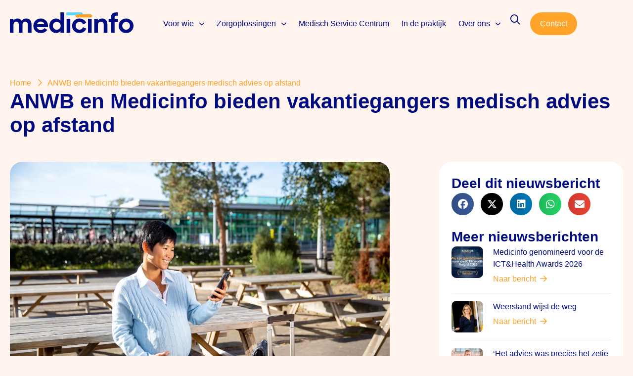

--- FILE ---
content_type: text/html; charset=UTF-8
request_url: https://medicinfo.nl/anwb-en-medicinfo-bieden-vakantiegangers-medisch-advies-op-afstand/
body_size: 20407
content:
<!doctype html>
<html lang="nl-NL">
<head>
	<meta charset="UTF-8">
	<meta name="viewport" content="width=device-width, initial-scale=1">
	<link rel="profile" href="https://gmpg.org/xfn/11">
	<meta name='robots' content='index, follow, max-image-preview:large, max-snippet:-1, max-video-preview:-1' />

	<!-- This site is optimized with the Yoast SEO plugin v26.8 - https://yoast.com/product/yoast-seo-wordpress/ -->
	<title>ANWB en Medicinfo bieden vakantiegangers medisch advies op afstand - Medicinfo</title>
	<meta name="description" content="Met de ANWB Vakantiedokter werken Medicinfo en ANWB samen om vakantiegangers te ondersteunen met medisch advies bij gezondheidsvragen. Zo leveren ze een bijdrage aan een zorgeloze vakantie van ANWB verzekerden en verhogen ze de tevredenheid van vakantiegangers." />
	<link rel="canonical" href="https://medicinfo.nl/anwb-en-medicinfo-bieden-vakantiegangers-medisch-advies-op-afstand/" />
	<meta property="og:locale" content="nl_NL" />
	<meta property="og:type" content="article" />
	<meta property="og:title" content="ANWB en Medicinfo bieden vakantiegangers medisch advies op afstand" />
	<meta property="og:description" content="Met de ANWB Vakantiedokter werken Medicinfo en ANWB samen om vakantiegangers te ondersteunen met medisch advies bij gezondheidsvragen. Zo leveren ze een bijdrage aan een zorgeloze vakantie van ANWB verzekerden en verhogen ze de tevredenheid van vakantiegangers." />
	<meta property="og:url" content="https://medicinfo.nl/anwb-en-medicinfo-bieden-vakantiegangers-medisch-advies-op-afstand/" />
	<meta property="og:site_name" content="Medicinfo" />
	<meta property="article:published_time" content="2022-12-13T12:56:28+00:00" />
	<meta property="article:modified_time" content="2024-01-23T16:37:30+00:00" />
	<meta property="og:image" content="https://medicinfo.nl/wp-content/uploads/2024/02/fallback.jpg" />
	<meta property="og:image:width" content="1200" />
	<meta property="og:image:height" content="675" />
	<meta property="og:image:type" content="image/jpeg" />
	<meta name="author" content="stijn.vanderlaan@sitesupport.com" />
	<meta name="twitter:card" content="summary_large_image" />
	<meta name="twitter:title" content="ANWB en Medicinfo bieden vakantiegangers medisch advies op afstand" />
	<meta name="twitter:description" content="Met de ANWB Vakantiedokter werken Medicinfo en ANWB samen om vakantiegangers te ondersteunen met medisch advies bij gezondheidsvragen. Zo leveren ze een bijdrage aan een zorgeloze vakantie van ANWB verzekerden en verhogen ze de tevredenheid van vakantiegangers." />
	<meta name="twitter:creator" content="@medicinfo" />
	<meta name="twitter:site" content="@medicinfo" />
	<meta name="twitter:label1" content="Geschreven door" />
	<meta name="twitter:data1" content="stijn.vanderlaan@sitesupport.com" />
	<meta name="twitter:label2" content="Geschatte leestijd" />
	<meta name="twitter:data2" content="5 minuten" />
	<script type="application/ld+json" class="yoast-schema-graph">{"@context":"https://schema.org","@graph":[{"@type":"Article","@id":"https://medicinfo.nl/anwb-en-medicinfo-bieden-vakantiegangers-medisch-advies-op-afstand/#article","isPartOf":{"@id":"https://medicinfo.nl/anwb-en-medicinfo-bieden-vakantiegangers-medisch-advies-op-afstand/"},"author":{"name":"stijn.vanderlaan@sitesupport.com","@id":"https://medicinfo.nl/#/schema/person/d96ececd34775ac5219f0b68c8a932f6"},"headline":"ANWB en Medicinfo bieden vakantiegangers medisch advies op afstand","datePublished":"2022-12-13T12:56:28+00:00","dateModified":"2024-01-23T16:37:30+00:00","mainEntityOfPage":{"@id":"https://medicinfo.nl/anwb-en-medicinfo-bieden-vakantiegangers-medisch-advies-op-afstand/"},"wordCount":779,"publisher":{"@id":"https://medicinfo.nl/#organization"},"image":{"@id":"https://medicinfo.nl/anwb-en-medicinfo-bieden-vakantiegangers-medisch-advies-op-afstand/#primaryimage"},"thumbnailUrl":"https://medicinfo.nl/wp-content/uploads/2022/12/Medicinfo_1450_AS.webp","articleSection":["Nieuws"],"inLanguage":"nl-NL"},{"@type":"WebPage","@id":"https://medicinfo.nl/anwb-en-medicinfo-bieden-vakantiegangers-medisch-advies-op-afstand/","url":"https://medicinfo.nl/anwb-en-medicinfo-bieden-vakantiegangers-medisch-advies-op-afstand/","name":"ANWB en Medicinfo bieden vakantiegangers medisch advies op afstand - Medicinfo","isPartOf":{"@id":"https://medicinfo.nl/#website"},"primaryImageOfPage":{"@id":"https://medicinfo.nl/anwb-en-medicinfo-bieden-vakantiegangers-medisch-advies-op-afstand/#primaryimage"},"image":{"@id":"https://medicinfo.nl/anwb-en-medicinfo-bieden-vakantiegangers-medisch-advies-op-afstand/#primaryimage"},"thumbnailUrl":"https://medicinfo.nl/wp-content/uploads/2022/12/Medicinfo_1450_AS.webp","datePublished":"2022-12-13T12:56:28+00:00","dateModified":"2024-01-23T16:37:30+00:00","description":"Met de ANWB Vakantiedokter werken Medicinfo en ANWB samen om vakantiegangers te ondersteunen met medisch advies bij gezondheidsvragen. Zo leveren ze een bijdrage aan een zorgeloze vakantie van ANWB verzekerden en verhogen ze de tevredenheid van vakantiegangers.","breadcrumb":{"@id":"https://medicinfo.nl/anwb-en-medicinfo-bieden-vakantiegangers-medisch-advies-op-afstand/#breadcrumb"},"inLanguage":"nl-NL","potentialAction":[{"@type":"ReadAction","target":["https://medicinfo.nl/anwb-en-medicinfo-bieden-vakantiegangers-medisch-advies-op-afstand/"]}]},{"@type":"ImageObject","inLanguage":"nl-NL","@id":"https://medicinfo.nl/anwb-en-medicinfo-bieden-vakantiegangers-medisch-advies-op-afstand/#primaryimage","url":"https://medicinfo.nl/wp-content/uploads/2022/12/Medicinfo_1450_AS.webp","contentUrl":"https://medicinfo.nl/wp-content/uploads/2022/12/Medicinfo_1450_AS.webp","width":1500,"height":1000},{"@type":"BreadcrumbList","@id":"https://medicinfo.nl/anwb-en-medicinfo-bieden-vakantiegangers-medisch-advies-op-afstand/#breadcrumb","itemListElement":[{"@type":"ListItem","position":1,"name":"Home","item":"https://medicinfo.nl/"},{"@type":"ListItem","position":2,"name":"ANWB en Medicinfo bieden vakantiegangers medisch advies op afstand"}]},{"@type":"WebSite","@id":"https://medicinfo.nl/#website","url":"https://medicinfo.nl/","name":"Medicinfo","description":"Op afstand dichtbij","publisher":{"@id":"https://medicinfo.nl/#organization"},"potentialAction":[{"@type":"SearchAction","target":{"@type":"EntryPoint","urlTemplate":"https://medicinfo.nl/?s={search_term_string}"},"query-input":{"@type":"PropertyValueSpecification","valueRequired":true,"valueName":"search_term_string"}}],"inLanguage":"nl-NL"},{"@type":"Organization","@id":"https://medicinfo.nl/#organization","name":"Medicinfo","url":"https://medicinfo.nl/","logo":{"@type":"ImageObject","inLanguage":"nl-NL","@id":"https://medicinfo.nl/#/schema/logo/image/","url":"https://medicinfo.nl/wp-content/uploads/2024/01/logo_medicinfo.svg","contentUrl":"https://medicinfo.nl/wp-content/uploads/2024/01/logo_medicinfo.svg","width":1292,"height":218,"caption":"Medicinfo"},"image":{"@id":"https://medicinfo.nl/#/schema/logo/image/"},"sameAs":["https://x.com/medicinfo","https://nl.linkedin.com/company/medicinfo"]},{"@type":"Person","@id":"https://medicinfo.nl/#/schema/person/d96ececd34775ac5219f0b68c8a932f6","name":"stijn.vanderlaan@sitesupport.com","image":{"@type":"ImageObject","inLanguage":"nl-NL","@id":"https://medicinfo.nl/#/schema/person/image/","url":"https://secure.gravatar.com/avatar/22e07a86b32d45f933b1a4a3dd1fac28227fd0da325d5a447663e8a99eba44e2?s=96&d=mm&r=g","contentUrl":"https://secure.gravatar.com/avatar/22e07a86b32d45f933b1a4a3dd1fac28227fd0da325d5a447663e8a99eba44e2?s=96&d=mm&r=g","caption":"stijn.vanderlaan@sitesupport.com"},"url":"https://medicinfo.nl/author/stijn-vanderlaansitesupport-com/"}]}</script>
	<!-- / Yoast SEO plugin. -->


<link rel="alternate" title="oEmbed (JSON)" type="application/json+oembed" href="https://medicinfo.nl/wp-json/oembed/1.0/embed?url=https%3A%2F%2Fmedicinfo.nl%2Fanwb-en-medicinfo-bieden-vakantiegangers-medisch-advies-op-afstand%2F" />
<link rel="alternate" title="oEmbed (XML)" type="text/xml+oembed" href="https://medicinfo.nl/wp-json/oembed/1.0/embed?url=https%3A%2F%2Fmedicinfo.nl%2Fanwb-en-medicinfo-bieden-vakantiegangers-medisch-advies-op-afstand%2F&#038;format=xml" />
<style id='wp-img-auto-sizes-contain-inline-css'>
img:is([sizes=auto i],[sizes^="auto," i]){contain-intrinsic-size:3000px 1500px}
/*# sourceURL=wp-img-auto-sizes-contain-inline-css */
</style>
<style id='wp-emoji-styles-inline-css'>

	img.wp-smiley, img.emoji {
		display: inline !important;
		border: none !important;
		box-shadow: none !important;
		height: 1em !important;
		width: 1em !important;
		margin: 0 0.07em !important;
		vertical-align: -0.1em !important;
		background: none !important;
		padding: 0 !important;
	}
/*# sourceURL=wp-emoji-styles-inline-css */
</style>
<link rel='stylesheet' id='wp-block-library-css' href='https://medicinfo.nl/wp-includes/css/dist/block-library/style.min.css?ver=2de0a36705a7f0bb7432d3216b3e515e' media='all' />
<style id='global-styles-inline-css'>
:root{--wp--preset--aspect-ratio--square: 1;--wp--preset--aspect-ratio--4-3: 4/3;--wp--preset--aspect-ratio--3-4: 3/4;--wp--preset--aspect-ratio--3-2: 3/2;--wp--preset--aspect-ratio--2-3: 2/3;--wp--preset--aspect-ratio--16-9: 16/9;--wp--preset--aspect-ratio--9-16: 9/16;--wp--preset--color--black: #000000;--wp--preset--color--cyan-bluish-gray: #abb8c3;--wp--preset--color--white: #ffffff;--wp--preset--color--pale-pink: #f78da7;--wp--preset--color--vivid-red: #cf2e2e;--wp--preset--color--luminous-vivid-orange: #ff6900;--wp--preset--color--luminous-vivid-amber: #fcb900;--wp--preset--color--light-green-cyan: #7bdcb5;--wp--preset--color--vivid-green-cyan: #00d084;--wp--preset--color--pale-cyan-blue: #8ed1fc;--wp--preset--color--vivid-cyan-blue: #0693e3;--wp--preset--color--vivid-purple: #9b51e0;--wp--preset--gradient--vivid-cyan-blue-to-vivid-purple: linear-gradient(135deg,rgb(6,147,227) 0%,rgb(155,81,224) 100%);--wp--preset--gradient--light-green-cyan-to-vivid-green-cyan: linear-gradient(135deg,rgb(122,220,180) 0%,rgb(0,208,130) 100%);--wp--preset--gradient--luminous-vivid-amber-to-luminous-vivid-orange: linear-gradient(135deg,rgb(252,185,0) 0%,rgb(255,105,0) 100%);--wp--preset--gradient--luminous-vivid-orange-to-vivid-red: linear-gradient(135deg,rgb(255,105,0) 0%,rgb(207,46,46) 100%);--wp--preset--gradient--very-light-gray-to-cyan-bluish-gray: linear-gradient(135deg,rgb(238,238,238) 0%,rgb(169,184,195) 100%);--wp--preset--gradient--cool-to-warm-spectrum: linear-gradient(135deg,rgb(74,234,220) 0%,rgb(151,120,209) 20%,rgb(207,42,186) 40%,rgb(238,44,130) 60%,rgb(251,105,98) 80%,rgb(254,248,76) 100%);--wp--preset--gradient--blush-light-purple: linear-gradient(135deg,rgb(255,206,236) 0%,rgb(152,150,240) 100%);--wp--preset--gradient--blush-bordeaux: linear-gradient(135deg,rgb(254,205,165) 0%,rgb(254,45,45) 50%,rgb(107,0,62) 100%);--wp--preset--gradient--luminous-dusk: linear-gradient(135deg,rgb(255,203,112) 0%,rgb(199,81,192) 50%,rgb(65,88,208) 100%);--wp--preset--gradient--pale-ocean: linear-gradient(135deg,rgb(255,245,203) 0%,rgb(182,227,212) 50%,rgb(51,167,181) 100%);--wp--preset--gradient--electric-grass: linear-gradient(135deg,rgb(202,248,128) 0%,rgb(113,206,126) 100%);--wp--preset--gradient--midnight: linear-gradient(135deg,rgb(2,3,129) 0%,rgb(40,116,252) 100%);--wp--preset--font-size--small: 13px;--wp--preset--font-size--medium: 20px;--wp--preset--font-size--large: 36px;--wp--preset--font-size--x-large: 42px;--wp--preset--spacing--20: 0.44rem;--wp--preset--spacing--30: 0.67rem;--wp--preset--spacing--40: 1rem;--wp--preset--spacing--50: 1.5rem;--wp--preset--spacing--60: 2.25rem;--wp--preset--spacing--70: 3.38rem;--wp--preset--spacing--80: 5.06rem;--wp--preset--shadow--natural: 6px 6px 9px rgba(0, 0, 0, 0.2);--wp--preset--shadow--deep: 12px 12px 50px rgba(0, 0, 0, 0.4);--wp--preset--shadow--sharp: 6px 6px 0px rgba(0, 0, 0, 0.2);--wp--preset--shadow--outlined: 6px 6px 0px -3px rgb(255, 255, 255), 6px 6px rgb(0, 0, 0);--wp--preset--shadow--crisp: 6px 6px 0px rgb(0, 0, 0);}:root { --wp--style--global--content-size: 800px;--wp--style--global--wide-size: 1200px; }:where(body) { margin: 0; }.wp-site-blocks > .alignleft { float: left; margin-right: 2em; }.wp-site-blocks > .alignright { float: right; margin-left: 2em; }.wp-site-blocks > .aligncenter { justify-content: center; margin-left: auto; margin-right: auto; }:where(.wp-site-blocks) > * { margin-block-start: 24px; margin-block-end: 0; }:where(.wp-site-blocks) > :first-child { margin-block-start: 0; }:where(.wp-site-blocks) > :last-child { margin-block-end: 0; }:root { --wp--style--block-gap: 24px; }:root :where(.is-layout-flow) > :first-child{margin-block-start: 0;}:root :where(.is-layout-flow) > :last-child{margin-block-end: 0;}:root :where(.is-layout-flow) > *{margin-block-start: 24px;margin-block-end: 0;}:root :where(.is-layout-constrained) > :first-child{margin-block-start: 0;}:root :where(.is-layout-constrained) > :last-child{margin-block-end: 0;}:root :where(.is-layout-constrained) > *{margin-block-start: 24px;margin-block-end: 0;}:root :where(.is-layout-flex){gap: 24px;}:root :where(.is-layout-grid){gap: 24px;}.is-layout-flow > .alignleft{float: left;margin-inline-start: 0;margin-inline-end: 2em;}.is-layout-flow > .alignright{float: right;margin-inline-start: 2em;margin-inline-end: 0;}.is-layout-flow > .aligncenter{margin-left: auto !important;margin-right: auto !important;}.is-layout-constrained > .alignleft{float: left;margin-inline-start: 0;margin-inline-end: 2em;}.is-layout-constrained > .alignright{float: right;margin-inline-start: 2em;margin-inline-end: 0;}.is-layout-constrained > .aligncenter{margin-left: auto !important;margin-right: auto !important;}.is-layout-constrained > :where(:not(.alignleft):not(.alignright):not(.alignfull)){max-width: var(--wp--style--global--content-size);margin-left: auto !important;margin-right: auto !important;}.is-layout-constrained > .alignwide{max-width: var(--wp--style--global--wide-size);}body .is-layout-flex{display: flex;}.is-layout-flex{flex-wrap: wrap;align-items: center;}.is-layout-flex > :is(*, div){margin: 0;}body .is-layout-grid{display: grid;}.is-layout-grid > :is(*, div){margin: 0;}body{padding-top: 0px;padding-right: 0px;padding-bottom: 0px;padding-left: 0px;}a:where(:not(.wp-element-button)){text-decoration: underline;}:root :where(.wp-element-button, .wp-block-button__link){background-color: #32373c;border-width: 0;color: #fff;font-family: inherit;font-size: inherit;font-style: inherit;font-weight: inherit;letter-spacing: inherit;line-height: inherit;padding-top: calc(0.667em + 2px);padding-right: calc(1.333em + 2px);padding-bottom: calc(0.667em + 2px);padding-left: calc(1.333em + 2px);text-decoration: none;text-transform: inherit;}.has-black-color{color: var(--wp--preset--color--black) !important;}.has-cyan-bluish-gray-color{color: var(--wp--preset--color--cyan-bluish-gray) !important;}.has-white-color{color: var(--wp--preset--color--white) !important;}.has-pale-pink-color{color: var(--wp--preset--color--pale-pink) !important;}.has-vivid-red-color{color: var(--wp--preset--color--vivid-red) !important;}.has-luminous-vivid-orange-color{color: var(--wp--preset--color--luminous-vivid-orange) !important;}.has-luminous-vivid-amber-color{color: var(--wp--preset--color--luminous-vivid-amber) !important;}.has-light-green-cyan-color{color: var(--wp--preset--color--light-green-cyan) !important;}.has-vivid-green-cyan-color{color: var(--wp--preset--color--vivid-green-cyan) !important;}.has-pale-cyan-blue-color{color: var(--wp--preset--color--pale-cyan-blue) !important;}.has-vivid-cyan-blue-color{color: var(--wp--preset--color--vivid-cyan-blue) !important;}.has-vivid-purple-color{color: var(--wp--preset--color--vivid-purple) !important;}.has-black-background-color{background-color: var(--wp--preset--color--black) !important;}.has-cyan-bluish-gray-background-color{background-color: var(--wp--preset--color--cyan-bluish-gray) !important;}.has-white-background-color{background-color: var(--wp--preset--color--white) !important;}.has-pale-pink-background-color{background-color: var(--wp--preset--color--pale-pink) !important;}.has-vivid-red-background-color{background-color: var(--wp--preset--color--vivid-red) !important;}.has-luminous-vivid-orange-background-color{background-color: var(--wp--preset--color--luminous-vivid-orange) !important;}.has-luminous-vivid-amber-background-color{background-color: var(--wp--preset--color--luminous-vivid-amber) !important;}.has-light-green-cyan-background-color{background-color: var(--wp--preset--color--light-green-cyan) !important;}.has-vivid-green-cyan-background-color{background-color: var(--wp--preset--color--vivid-green-cyan) !important;}.has-pale-cyan-blue-background-color{background-color: var(--wp--preset--color--pale-cyan-blue) !important;}.has-vivid-cyan-blue-background-color{background-color: var(--wp--preset--color--vivid-cyan-blue) !important;}.has-vivid-purple-background-color{background-color: var(--wp--preset--color--vivid-purple) !important;}.has-black-border-color{border-color: var(--wp--preset--color--black) !important;}.has-cyan-bluish-gray-border-color{border-color: var(--wp--preset--color--cyan-bluish-gray) !important;}.has-white-border-color{border-color: var(--wp--preset--color--white) !important;}.has-pale-pink-border-color{border-color: var(--wp--preset--color--pale-pink) !important;}.has-vivid-red-border-color{border-color: var(--wp--preset--color--vivid-red) !important;}.has-luminous-vivid-orange-border-color{border-color: var(--wp--preset--color--luminous-vivid-orange) !important;}.has-luminous-vivid-amber-border-color{border-color: var(--wp--preset--color--luminous-vivid-amber) !important;}.has-light-green-cyan-border-color{border-color: var(--wp--preset--color--light-green-cyan) !important;}.has-vivid-green-cyan-border-color{border-color: var(--wp--preset--color--vivid-green-cyan) !important;}.has-pale-cyan-blue-border-color{border-color: var(--wp--preset--color--pale-cyan-blue) !important;}.has-vivid-cyan-blue-border-color{border-color: var(--wp--preset--color--vivid-cyan-blue) !important;}.has-vivid-purple-border-color{border-color: var(--wp--preset--color--vivid-purple) !important;}.has-vivid-cyan-blue-to-vivid-purple-gradient-background{background: var(--wp--preset--gradient--vivid-cyan-blue-to-vivid-purple) !important;}.has-light-green-cyan-to-vivid-green-cyan-gradient-background{background: var(--wp--preset--gradient--light-green-cyan-to-vivid-green-cyan) !important;}.has-luminous-vivid-amber-to-luminous-vivid-orange-gradient-background{background: var(--wp--preset--gradient--luminous-vivid-amber-to-luminous-vivid-orange) !important;}.has-luminous-vivid-orange-to-vivid-red-gradient-background{background: var(--wp--preset--gradient--luminous-vivid-orange-to-vivid-red) !important;}.has-very-light-gray-to-cyan-bluish-gray-gradient-background{background: var(--wp--preset--gradient--very-light-gray-to-cyan-bluish-gray) !important;}.has-cool-to-warm-spectrum-gradient-background{background: var(--wp--preset--gradient--cool-to-warm-spectrum) !important;}.has-blush-light-purple-gradient-background{background: var(--wp--preset--gradient--blush-light-purple) !important;}.has-blush-bordeaux-gradient-background{background: var(--wp--preset--gradient--blush-bordeaux) !important;}.has-luminous-dusk-gradient-background{background: var(--wp--preset--gradient--luminous-dusk) !important;}.has-pale-ocean-gradient-background{background: var(--wp--preset--gradient--pale-ocean) !important;}.has-electric-grass-gradient-background{background: var(--wp--preset--gradient--electric-grass) !important;}.has-midnight-gradient-background{background: var(--wp--preset--gradient--midnight) !important;}.has-small-font-size{font-size: var(--wp--preset--font-size--small) !important;}.has-medium-font-size{font-size: var(--wp--preset--font-size--medium) !important;}.has-large-font-size{font-size: var(--wp--preset--font-size--large) !important;}.has-x-large-font-size{font-size: var(--wp--preset--font-size--x-large) !important;}
:root :where(.wp-block-pullquote){font-size: 1.5em;line-height: 1.6;}
/*# sourceURL=global-styles-inline-css */
</style>
<link rel='stylesheet' id='mpfe_front_style-css' href='https://medicinfo.nl/wp-content/plugins/music-player-for-elementor/css/mpfe-front-style.css?ver=2.5' media='all' />
<link rel='stylesheet' id='font-awesome-5.15.1-css' href='https://medicinfo.nl/wp-content/plugins/music-player-for-elementor/assets/fontawesome-free-5.15.1/css/all.min.css?ver=5.15.1' media='all' />
<link rel='stylesheet' id='swp-icomoon-beatport-css' href='https://medicinfo.nl/wp-content/plugins/music-player-for-elementor/assets/swp-icomoon-beatport/style.css?ver=2.5' media='all' />
<link rel='stylesheet' id='cmplz-general-css' href='https://medicinfo.nl/wp-content/plugins/complianz-gdpr-premium/assets/css/cookieblocker.min.css?ver=1761968038' media='all' />
<link rel='stylesheet' id='hello-elementor-css' href='https://medicinfo.nl/wp-content/themes/hello-elementor/assets/css/reset.css?ver=3.4.6' media='all' />
<link rel='stylesheet' id='hello-elementor-theme-style-css' href='https://medicinfo.nl/wp-content/themes/hello-elementor/assets/css/theme.css?ver=3.4.6' media='all' />
<link rel='stylesheet' id='hello-elementor-header-footer-css' href='https://medicinfo.nl/wp-content/themes/hello-elementor/assets/css/header-footer.css?ver=3.4.6' media='all' />
<link rel='stylesheet' id='dflip-style-css' href='https://medicinfo.nl/wp-content/plugins/3d-flipbook-dflip-lite/assets/css/dflip.min.css?ver=2.4.20' media='all' />
<link rel='stylesheet' id='elementor-frontend-css' href='https://medicinfo.nl/wp-content/plugins/elementor/assets/css/frontend.min.css?ver=3.34.4' media='all' />
<link rel='stylesheet' id='widget-image-css' href='https://medicinfo.nl/wp-content/plugins/elementor/assets/css/widget-image.min.css?ver=3.34.4' media='all' />
<link rel='stylesheet' id='widget-nav-menu-css' href='https://medicinfo.nl/wp-content/plugins/elementor-pro/assets/css/widget-nav-menu.min.css?ver=3.34.4' media='all' />
<link rel='stylesheet' id='widget-heading-css' href='https://medicinfo.nl/wp-content/plugins/elementor/assets/css/widget-heading.min.css?ver=3.34.4' media='all' />
<link rel='stylesheet' id='widget-icon-list-css' href='https://medicinfo.nl/wp-content/plugins/elementor/assets/css/widget-icon-list.min.css?ver=3.34.4' media='all' />
<link rel='stylesheet' id='widget-breadcrumbs-css' href='https://medicinfo.nl/wp-content/plugins/elementor-pro/assets/css/widget-breadcrumbs.min.css?ver=3.34.4' media='all' />
<link rel='stylesheet' id='widget-share-buttons-css' href='https://medicinfo.nl/wp-content/plugins/elementor-pro/assets/css/widget-share-buttons.min.css?ver=3.34.4' media='all' />
<link rel='stylesheet' id='e-apple-webkit-css' href='https://medicinfo.nl/wp-content/plugins/elementor/assets/css/conditionals/apple-webkit.min.css?ver=3.34.4' media='all' />
<link rel='stylesheet' id='widget-posts-css' href='https://medicinfo.nl/wp-content/plugins/elementor-pro/assets/css/widget-posts.min.css?ver=3.34.4' media='all' />
<link rel='stylesheet' id='e-animation-slideInRight-css' href='https://medicinfo.nl/wp-content/plugins/elementor/assets/lib/animations/styles/slideInRight.min.css?ver=3.34.4' media='all' />
<link rel='stylesheet' id='e-popup-css' href='https://medicinfo.nl/wp-content/plugins/elementor-pro/assets/css/conditionals/popup.min.css?ver=3.34.4' media='all' />
<link rel='stylesheet' id='elementor-icons-css' href='https://medicinfo.nl/wp-content/plugins/elementor/assets/lib/eicons/css/elementor-icons.min.css?ver=5.46.0' media='all' />
<link rel='stylesheet' id='elementor-post-7-css' href='https://medicinfo.nl/wp-content/uploads/elementor/css/post-7.css?ver=1769830474' media='all' />
<link rel='stylesheet' id='amelia-elementor-widget-font-css' href='https://medicinfo.nl/wp-content/plugins/ameliabooking/public/css/frontend/elementor.css?ver=2.0.2' media='all' />
<link rel='stylesheet' id='elementor-post-388-css' href='https://medicinfo.nl/wp-content/uploads/elementor/css/post-388.css?ver=1769830474' media='all' />
<link rel='stylesheet' id='elementor-post-393-css' href='https://medicinfo.nl/wp-content/uploads/elementor/css/post-393.css?ver=1769830474' media='all' />
<link rel='stylesheet' id='elementor-post-233-css' href='https://medicinfo.nl/wp-content/uploads/elementor/css/post-233.css?ver=1769833397' media='all' />
<link rel='stylesheet' id='elementor-post-21138-css' href='https://medicinfo.nl/wp-content/uploads/elementor/css/post-21138.css?ver=1769830474' media='all' />
<script src="https://medicinfo.nl/wp-includes/js/jquery/jquery.min.js?ver=3.7.1" id="jquery-core-js"></script>
<script src="https://medicinfo.nl/wp-includes/js/jquery/jquery-migrate.min.js?ver=3.4.1" id="jquery-migrate-js"></script>
<link rel="https://api.w.org/" href="https://medicinfo.nl/wp-json/" /><link rel="alternate" title="JSON" type="application/json" href="https://medicinfo.nl/wp-json/wp/v2/posts/15786" /><link rel="EditURI" type="application/rsd+xml" title="RSD" href="https://medicinfo.nl/xmlrpc.php?rsd" />

<link rel='shortlink' href='https://medicinfo.nl/?p=15786' />
<script type="text/javascript">if(!window._buttonizer) { window._buttonizer = {}; };var _buttonizer_page_data = {"language":"nl"};window._buttonizer.data = { ..._buttonizer_page_data, ...window._buttonizer.data };</script>			<style>.cmplz-hidden {
					display: none !important;
				}</style><link rel='stylesheet' id='widget-search-form-css' href='https://medicinfo.nl/wp-content/plugins/elementor-pro/assets/css/widget-search-form.min.css?ver=3.28.2' media='all' />
<link rel='stylesheet' id='e-animation-fadeIn-css' href='https://medicinfo.nl/wp-content/plugins/elementor/assets/lib/animations/styles/fadeIn.min.css?ver=3.28.4' media='all' />
			<style>
				.e-con.e-parent:nth-of-type(n+4):not(.e-lazyloaded):not(.e-no-lazyload),
				.e-con.e-parent:nth-of-type(n+4):not(.e-lazyloaded):not(.e-no-lazyload) * {
					background-image: none !important;
				}
				@media screen and (max-height: 1024px) {
					.e-con.e-parent:nth-of-type(n+3):not(.e-lazyloaded):not(.e-no-lazyload),
					.e-con.e-parent:nth-of-type(n+3):not(.e-lazyloaded):not(.e-no-lazyload) * {
						background-image: none !important;
					}
				}
				@media screen and (max-height: 640px) {
					.e-con.e-parent:nth-of-type(n+2):not(.e-lazyloaded):not(.e-no-lazyload),
					.e-con.e-parent:nth-of-type(n+2):not(.e-lazyloaded):not(.e-no-lazyload) * {
						background-image: none !important;
					}
				}
			</style>
			<meta name="redi-version" content="1.2.7" />			<meta name="theme-color" content="#FFF4EE">
			<link rel="icon" href="https://medicinfo.nl/wp-content/uploads/2024/01/cropped-favicon-32x32.png" sizes="32x32" />
<link rel="icon" href="https://medicinfo.nl/wp-content/uploads/2024/01/cropped-favicon-192x192.png" sizes="192x192" />
<link rel="apple-touch-icon" href="https://medicinfo.nl/wp-content/uploads/2024/01/cropped-favicon-180x180.png" />
<meta name="msapplication-TileImage" content="https://medicinfo.nl/wp-content/uploads/2024/01/cropped-favicon-270x270.png" />
		<style id="wp-custom-css">
			html {
	font-size:62.5%
}		</style>
		</head>
<body data-cmplz=1 class="wp-singular post-template-default single single-post postid-15786 single-format-standard wp-embed-responsive wp-theme-hello-elementor hello-elementor-default elementor-default elementor-kit-7 elementor-page-233">


<a class="skip-link screen-reader-text" href="#content">Ga naar de inhoud</a>

		<header data-elementor-type="header" data-elementor-id="388" class="elementor elementor-388 elementor-location-header" data-elementor-post-type="elementor_library">
			<div class="elementor-element elementor-element-430e986c elementor-hidden-mobile elementor-hidden-tablet e-flex e-con-boxed e-con e-parent" data-id="430e986c" data-element_type="container">
					<div class="e-con-inner">
		<div class="elementor-element elementor-element-4ffc6c7 e-con-full e-flex e-con e-child" data-id="4ffc6c7" data-element_type="container">
				<div class="elementor-element elementor-element-30bd5753 elementor-widget elementor-widget-image" data-id="30bd5753" data-element_type="widget" data-widget_type="image.default">
				<div class="elementor-widget-container">
																<a href="https://medicinfo.nl/">
							<img fetchpriority="high" width="800" height="800" src="https://medicinfo.nl/wp-content/uploads/2024/01/logo_medicinfo.svg" class="attachment-large size-large wp-image-1154" alt="" />								</a>
															</div>
				</div>
				</div>
		<div class="elementor-element elementor-element-2ef0e401 e-con-full e-flex e-con e-child" data-id="2ef0e401" data-element_type="container">
				<div class="elementor-element elementor-element-a80b674 elementor-nav-menu__align-end elementor-nav-menu--dropdown-tablet elementor-nav-menu__text-align-aside elementor-nav-menu--toggle elementor-nav-menu--burger elementor-widget elementor-widget-nav-menu" data-id="a80b674" data-element_type="widget" data-settings="{&quot;submenu_icon&quot;:{&quot;value&quot;:&quot;&lt;i class=\&quot;fas fa-chevron-down\&quot; aria-hidden=\&quot;true\&quot;&gt;&lt;\/i&gt;&quot;,&quot;library&quot;:&quot;fa-solid&quot;},&quot;layout&quot;:&quot;horizontal&quot;,&quot;toggle&quot;:&quot;burger&quot;}" data-widget_type="nav-menu.default">
				<div class="elementor-widget-container">
								<nav aria-label="Menu" class="elementor-nav-menu--main elementor-nav-menu__container elementor-nav-menu--layout-horizontal e--pointer-underline e--animation-fade">
				<ul id="menu-1-a80b674" class="elementor-nav-menu"><li class="menu-item menu-item-type-custom menu-item-object-custom menu-item-has-children menu-item-2089"><a href="#" class="elementor-item elementor-item-anchor">Voor wie</a>
<ul class="sub-menu elementor-nav-menu--dropdown">
	<li class="menu-item menu-item-type-post_type menu-item-object-page menu-item-2090"><a href="https://medicinfo.nl/huisartsenposten/" class="elementor-sub-item">Huisartsenposten</a></li>
	<li class="menu-item menu-item-type-post_type menu-item-object-page menu-item-2186"><a href="https://medicinfo.nl/digitale-huisarts-huisartsenpraktijken/" class="elementor-sub-item">Huisartsenpraktijken</a></li>
	<li class="menu-item menu-item-type-post_type menu-item-object-page menu-item-2280"><a href="https://medicinfo.nl/zorgverzekeraar/" class="elementor-sub-item">Zorgverzekeraar</a></li>
	<li class="menu-item menu-item-type-post_type menu-item-object-page menu-item-2279"><a href="https://medicinfo.nl/zakelijke-markt/" class="elementor-sub-item">Zakelijke markt</a></li>
	<li class="menu-item menu-item-type-post_type menu-item-object-page menu-item-2221"><a href="https://medicinfo.nl/ziekenhuizen/" class="elementor-sub-item">Ziekenhuizen</a></li>
	<li class="menu-item menu-item-type-post_type menu-item-object-page menu-item-2305"><a href="https://medicinfo.nl/patienten/" class="elementor-sub-item">Patiënten</a></li>
</ul>
</li>
<li class="menu-item menu-item-type-custom menu-item-object-custom menu-item-has-children menu-item-18202"><a href="#" class="elementor-item elementor-item-anchor">Zorgoplossingen</a>
<ul class="sub-menu elementor-nav-menu--dropdown">
	<li class="menu-item menu-item-type-post_type menu-item-object-page menu-item-2416"><a href="https://medicinfo.nl/hybride-regio-zorg/" class="elementor-sub-item">Hybride Regiozorg</a></li>
	<li class="menu-item menu-item-type-post_type menu-item-object-page menu-item-17430"><a href="https://medicinfo.nl/zorgtechnologie/" class="elementor-sub-item">Zorgtechnologie</a></li>
	<li class="menu-item menu-item-type-post_type menu-item-object-page menu-item-2378"><a href="https://medicinfo.nl/een-geavanceerd-zorgplatform/" class="elementor-sub-item">Zorgplatform</a></li>
	<li class="menu-item menu-item-type-post_type menu-item-object-page menu-item-2334"><a href="https://medicinfo.nl/zorgpad-optimalisatie/" class="elementor-sub-item">Zorgpad optimalisatie</a></li>
	<li class="menu-item menu-item-type-post_type menu-item-object-page menu-item-2393"><a href="https://medicinfo.nl/mentale-coaching/" class="elementor-sub-item">Mentale coaching</a></li>
</ul>
</li>
<li class="menu-item menu-item-type-post_type menu-item-object-page menu-item-2337"><a href="https://medicinfo.nl/medisch-service-centrum/" class="elementor-item">Medisch Service Centrum</a></li>
<li class="menu-item menu-item-type-post_type menu-item-object-page menu-item-1317"><a href="https://medicinfo.nl/in-de-praktijk/" class="elementor-item">In de praktijk</a></li>
<li class="menu-item menu-item-type-custom menu-item-object-custom menu-item-has-children menu-item-18093"><a href="#" class="elementor-item elementor-item-anchor">Over ons</a>
<ul class="sub-menu elementor-nav-menu--dropdown">
	<li class="menu-item menu-item-type-post_type menu-item-object-page menu-item-1967"><a href="https://medicinfo.nl/over-ons/" class="elementor-sub-item">Over ons</a></li>
	<li class="menu-item menu-item-type-post_type menu-item-object-page menu-item-1390"><a href="https://medicinfo.nl/werken-bij/" class="elementor-sub-item">Werken bij</a></li>
	<li class="menu-item menu-item-type-post_type menu-item-object-page menu-item-1106"><a href="https://medicinfo.nl/nieuwsbrief/" class="elementor-sub-item">Nieuwsbrief</a></li>
	<li class="menu-item menu-item-type-post_type menu-item-object-page menu-item-21391"><a href="https://medicinfo.nl/contact/" class="elementor-sub-item">Contact</a></li>
</ul>
</li>
</ul>			</nav>
					<div class="elementor-menu-toggle" role="button" tabindex="0" aria-label="Menu toggle" aria-expanded="false">
			<i aria-hidden="true" role="presentation" class="elementor-menu-toggle__icon--open eicon-menu-bar"></i><i aria-hidden="true" role="presentation" class="elementor-menu-toggle__icon--close eicon-close"></i>		</div>
					<nav class="elementor-nav-menu--dropdown elementor-nav-menu__container" aria-hidden="true">
				<ul id="menu-2-a80b674" class="elementor-nav-menu"><li class="menu-item menu-item-type-custom menu-item-object-custom menu-item-has-children menu-item-2089"><a href="#" class="elementor-item elementor-item-anchor" tabindex="-1">Voor wie</a>
<ul class="sub-menu elementor-nav-menu--dropdown">
	<li class="menu-item menu-item-type-post_type menu-item-object-page menu-item-2090"><a href="https://medicinfo.nl/huisartsenposten/" class="elementor-sub-item" tabindex="-1">Huisartsenposten</a></li>
	<li class="menu-item menu-item-type-post_type menu-item-object-page menu-item-2186"><a href="https://medicinfo.nl/digitale-huisarts-huisartsenpraktijken/" class="elementor-sub-item" tabindex="-1">Huisartsenpraktijken</a></li>
	<li class="menu-item menu-item-type-post_type menu-item-object-page menu-item-2280"><a href="https://medicinfo.nl/zorgverzekeraar/" class="elementor-sub-item" tabindex="-1">Zorgverzekeraar</a></li>
	<li class="menu-item menu-item-type-post_type menu-item-object-page menu-item-2279"><a href="https://medicinfo.nl/zakelijke-markt/" class="elementor-sub-item" tabindex="-1">Zakelijke markt</a></li>
	<li class="menu-item menu-item-type-post_type menu-item-object-page menu-item-2221"><a href="https://medicinfo.nl/ziekenhuizen/" class="elementor-sub-item" tabindex="-1">Ziekenhuizen</a></li>
	<li class="menu-item menu-item-type-post_type menu-item-object-page menu-item-2305"><a href="https://medicinfo.nl/patienten/" class="elementor-sub-item" tabindex="-1">Patiënten</a></li>
</ul>
</li>
<li class="menu-item menu-item-type-custom menu-item-object-custom menu-item-has-children menu-item-18202"><a href="#" class="elementor-item elementor-item-anchor" tabindex="-1">Zorgoplossingen</a>
<ul class="sub-menu elementor-nav-menu--dropdown">
	<li class="menu-item menu-item-type-post_type menu-item-object-page menu-item-2416"><a href="https://medicinfo.nl/hybride-regio-zorg/" class="elementor-sub-item" tabindex="-1">Hybride Regiozorg</a></li>
	<li class="menu-item menu-item-type-post_type menu-item-object-page menu-item-17430"><a href="https://medicinfo.nl/zorgtechnologie/" class="elementor-sub-item" tabindex="-1">Zorgtechnologie</a></li>
	<li class="menu-item menu-item-type-post_type menu-item-object-page menu-item-2378"><a href="https://medicinfo.nl/een-geavanceerd-zorgplatform/" class="elementor-sub-item" tabindex="-1">Zorgplatform</a></li>
	<li class="menu-item menu-item-type-post_type menu-item-object-page menu-item-2334"><a href="https://medicinfo.nl/zorgpad-optimalisatie/" class="elementor-sub-item" tabindex="-1">Zorgpad optimalisatie</a></li>
	<li class="menu-item menu-item-type-post_type menu-item-object-page menu-item-2393"><a href="https://medicinfo.nl/mentale-coaching/" class="elementor-sub-item" tabindex="-1">Mentale coaching</a></li>
</ul>
</li>
<li class="menu-item menu-item-type-post_type menu-item-object-page menu-item-2337"><a href="https://medicinfo.nl/medisch-service-centrum/" class="elementor-item" tabindex="-1">Medisch Service Centrum</a></li>
<li class="menu-item menu-item-type-post_type menu-item-object-page menu-item-1317"><a href="https://medicinfo.nl/in-de-praktijk/" class="elementor-item" tabindex="-1">In de praktijk</a></li>
<li class="menu-item menu-item-type-custom menu-item-object-custom menu-item-has-children menu-item-18093"><a href="#" class="elementor-item elementor-item-anchor" tabindex="-1">Over ons</a>
<ul class="sub-menu elementor-nav-menu--dropdown">
	<li class="menu-item menu-item-type-post_type menu-item-object-page menu-item-1967"><a href="https://medicinfo.nl/over-ons/" class="elementor-sub-item" tabindex="-1">Over ons</a></li>
	<li class="menu-item menu-item-type-post_type menu-item-object-page menu-item-1390"><a href="https://medicinfo.nl/werken-bij/" class="elementor-sub-item" tabindex="-1">Werken bij</a></li>
	<li class="menu-item menu-item-type-post_type menu-item-object-page menu-item-1106"><a href="https://medicinfo.nl/nieuwsbrief/" class="elementor-sub-item" tabindex="-1">Nieuwsbrief</a></li>
	<li class="menu-item menu-item-type-post_type menu-item-object-page menu-item-21391"><a href="https://medicinfo.nl/contact/" class="elementor-sub-item" tabindex="-1">Contact</a></li>
</ul>
</li>
</ul>			</nav>
						</div>
				</div>
				<div class="elementor-element elementor-element-eb71c7f elementor-view-default elementor-widget elementor-widget-icon" data-id="eb71c7f" data-element_type="widget" data-widget_type="icon.default">
				<div class="elementor-widget-container">
							<div class="elementor-icon-wrapper">
			<a class="elementor-icon" href="#elementor-action%3Aaction%3Dpopup%3Aopen%26settings%3DeyJpZCI6IjE5MzUxIiwidG9nZ2xlIjpmYWxzZX0%3D">
			<i aria-hidden="true" class="far fa-search"></i>			</a>
		</div>
						</div>
				</div>
				<div class="elementor-element elementor-element-1d8a97d elementor-widget elementor-widget-button" data-id="1d8a97d" data-element_type="widget" data-widget_type="button.default">
				<div class="elementor-widget-container">
									<div class="elementor-button-wrapper">
					<a class="elementor-button elementor-button-link elementor-size-sm" href="https://medicinfo.nl/contact/">
						<span class="elementor-button-content-wrapper">
									<span class="elementor-button-text">Contact</span>
					</span>
					</a>
				</div>
								</div>
				</div>
				</div>
					</div>
				</div>
		<div class="elementor-element elementor-element-37bebb1 elementor-hidden-desktop e-flex e-con-boxed e-con e-parent" data-id="37bebb1" data-element_type="container">
					<div class="e-con-inner">
		<div class="elementor-element elementor-element-b385d6b e-con-full e-flex e-con e-child" data-id="b385d6b" data-element_type="container">
				<div class="elementor-element elementor-element-ed02a4d elementor-widget elementor-widget-image" data-id="ed02a4d" data-element_type="widget" data-widget_type="image.default">
				<div class="elementor-widget-container">
																<a href="https://medicinfo.nl/">
							<img fetchpriority="high" width="800" height="800" src="https://medicinfo.nl/wp-content/uploads/2024/01/logo_medicinfo.svg" class="attachment-large size-large wp-image-1154" alt="" />								</a>
															</div>
				</div>
				</div>
		<div class="elementor-element elementor-element-400c163 e-con-full e-flex e-con e-child" data-id="400c163" data-element_type="container">
				<div class="elementor-element elementor-element-42d2929 elementor-view-default elementor-widget elementor-widget-icon" data-id="42d2929" data-element_type="widget" data-widget_type="icon.default">
				<div class="elementor-widget-container">
							<div class="elementor-icon-wrapper">
			<a class="elementor-icon" href="#elementor-action%3Aaction%3Dpopup%3Aopen%26settings%3DeyJpZCI6IjE5MzUxIiwidG9nZ2xlIjpmYWxzZX0%3D">
			<i aria-hidden="true" class="far fa-search"></i>			</a>
		</div>
						</div>
				</div>
				<div class="elementor-element elementor-element-c79bf8d elementor-nav-menu__align-end elementor-nav-menu--stretch elementor-nav-menu--dropdown-tablet elementor-nav-menu__text-align-aside elementor-nav-menu--toggle elementor-nav-menu--burger elementor-widget elementor-widget-nav-menu" data-id="c79bf8d" data-element_type="widget" data-settings="{&quot;submenu_icon&quot;:{&quot;value&quot;:&quot;&lt;i class=\&quot;fas fa-chevron-down\&quot; aria-hidden=\&quot;true\&quot;&gt;&lt;\/i&gt;&quot;,&quot;library&quot;:&quot;fa-solid&quot;},&quot;full_width&quot;:&quot;stretch&quot;,&quot;layout&quot;:&quot;horizontal&quot;,&quot;toggle&quot;:&quot;burger&quot;}" data-widget_type="nav-menu.default">
				<div class="elementor-widget-container">
								<nav aria-label="Menu" class="elementor-nav-menu--main elementor-nav-menu__container elementor-nav-menu--layout-horizontal e--pointer-underline e--animation-fade">
				<ul id="menu-1-c79bf8d" class="elementor-nav-menu"><li class="menu-item menu-item-type-custom menu-item-object-custom menu-item-has-children menu-item-2089"><a href="#" class="elementor-item elementor-item-anchor">Voor wie</a>
<ul class="sub-menu elementor-nav-menu--dropdown">
	<li class="menu-item menu-item-type-post_type menu-item-object-page menu-item-2090"><a href="https://medicinfo.nl/huisartsenposten/" class="elementor-sub-item">Huisartsenposten</a></li>
	<li class="menu-item menu-item-type-post_type menu-item-object-page menu-item-2186"><a href="https://medicinfo.nl/digitale-huisarts-huisartsenpraktijken/" class="elementor-sub-item">Huisartsenpraktijken</a></li>
	<li class="menu-item menu-item-type-post_type menu-item-object-page menu-item-2280"><a href="https://medicinfo.nl/zorgverzekeraar/" class="elementor-sub-item">Zorgverzekeraar</a></li>
	<li class="menu-item menu-item-type-post_type menu-item-object-page menu-item-2279"><a href="https://medicinfo.nl/zakelijke-markt/" class="elementor-sub-item">Zakelijke markt</a></li>
	<li class="menu-item menu-item-type-post_type menu-item-object-page menu-item-2221"><a href="https://medicinfo.nl/ziekenhuizen/" class="elementor-sub-item">Ziekenhuizen</a></li>
	<li class="menu-item menu-item-type-post_type menu-item-object-page menu-item-2305"><a href="https://medicinfo.nl/patienten/" class="elementor-sub-item">Patiënten</a></li>
</ul>
</li>
<li class="menu-item menu-item-type-custom menu-item-object-custom menu-item-has-children menu-item-18202"><a href="#" class="elementor-item elementor-item-anchor">Zorgoplossingen</a>
<ul class="sub-menu elementor-nav-menu--dropdown">
	<li class="menu-item menu-item-type-post_type menu-item-object-page menu-item-2416"><a href="https://medicinfo.nl/hybride-regio-zorg/" class="elementor-sub-item">Hybride Regiozorg</a></li>
	<li class="menu-item menu-item-type-post_type menu-item-object-page menu-item-17430"><a href="https://medicinfo.nl/zorgtechnologie/" class="elementor-sub-item">Zorgtechnologie</a></li>
	<li class="menu-item menu-item-type-post_type menu-item-object-page menu-item-2378"><a href="https://medicinfo.nl/een-geavanceerd-zorgplatform/" class="elementor-sub-item">Zorgplatform</a></li>
	<li class="menu-item menu-item-type-post_type menu-item-object-page menu-item-2334"><a href="https://medicinfo.nl/zorgpad-optimalisatie/" class="elementor-sub-item">Zorgpad optimalisatie</a></li>
	<li class="menu-item menu-item-type-post_type menu-item-object-page menu-item-2393"><a href="https://medicinfo.nl/mentale-coaching/" class="elementor-sub-item">Mentale coaching</a></li>
</ul>
</li>
<li class="menu-item menu-item-type-post_type menu-item-object-page menu-item-2337"><a href="https://medicinfo.nl/medisch-service-centrum/" class="elementor-item">Medisch Service Centrum</a></li>
<li class="menu-item menu-item-type-post_type menu-item-object-page menu-item-1317"><a href="https://medicinfo.nl/in-de-praktijk/" class="elementor-item">In de praktijk</a></li>
<li class="menu-item menu-item-type-custom menu-item-object-custom menu-item-has-children menu-item-18093"><a href="#" class="elementor-item elementor-item-anchor">Over ons</a>
<ul class="sub-menu elementor-nav-menu--dropdown">
	<li class="menu-item menu-item-type-post_type menu-item-object-page menu-item-1967"><a href="https://medicinfo.nl/over-ons/" class="elementor-sub-item">Over ons</a></li>
	<li class="menu-item menu-item-type-post_type menu-item-object-page menu-item-1390"><a href="https://medicinfo.nl/werken-bij/" class="elementor-sub-item">Werken bij</a></li>
	<li class="menu-item menu-item-type-post_type menu-item-object-page menu-item-1106"><a href="https://medicinfo.nl/nieuwsbrief/" class="elementor-sub-item">Nieuwsbrief</a></li>
	<li class="menu-item menu-item-type-post_type menu-item-object-page menu-item-21391"><a href="https://medicinfo.nl/contact/" class="elementor-sub-item">Contact</a></li>
</ul>
</li>
</ul>			</nav>
					<div class="elementor-menu-toggle" role="button" tabindex="0" aria-label="Menu toggle" aria-expanded="false">
			<i aria-hidden="true" role="presentation" class="elementor-menu-toggle__icon--open far fa-bars"></i><i aria-hidden="true" role="presentation" class="elementor-menu-toggle__icon--close eicon-close"></i>		</div>
					<nav class="elementor-nav-menu--dropdown elementor-nav-menu__container" aria-hidden="true">
				<ul id="menu-2-c79bf8d" class="elementor-nav-menu"><li class="menu-item menu-item-type-custom menu-item-object-custom menu-item-has-children menu-item-2089"><a href="#" class="elementor-item elementor-item-anchor" tabindex="-1">Voor wie</a>
<ul class="sub-menu elementor-nav-menu--dropdown">
	<li class="menu-item menu-item-type-post_type menu-item-object-page menu-item-2090"><a href="https://medicinfo.nl/huisartsenposten/" class="elementor-sub-item" tabindex="-1">Huisartsenposten</a></li>
	<li class="menu-item menu-item-type-post_type menu-item-object-page menu-item-2186"><a href="https://medicinfo.nl/digitale-huisarts-huisartsenpraktijken/" class="elementor-sub-item" tabindex="-1">Huisartsenpraktijken</a></li>
	<li class="menu-item menu-item-type-post_type menu-item-object-page menu-item-2280"><a href="https://medicinfo.nl/zorgverzekeraar/" class="elementor-sub-item" tabindex="-1">Zorgverzekeraar</a></li>
	<li class="menu-item menu-item-type-post_type menu-item-object-page menu-item-2279"><a href="https://medicinfo.nl/zakelijke-markt/" class="elementor-sub-item" tabindex="-1">Zakelijke markt</a></li>
	<li class="menu-item menu-item-type-post_type menu-item-object-page menu-item-2221"><a href="https://medicinfo.nl/ziekenhuizen/" class="elementor-sub-item" tabindex="-1">Ziekenhuizen</a></li>
	<li class="menu-item menu-item-type-post_type menu-item-object-page menu-item-2305"><a href="https://medicinfo.nl/patienten/" class="elementor-sub-item" tabindex="-1">Patiënten</a></li>
</ul>
</li>
<li class="menu-item menu-item-type-custom menu-item-object-custom menu-item-has-children menu-item-18202"><a href="#" class="elementor-item elementor-item-anchor" tabindex="-1">Zorgoplossingen</a>
<ul class="sub-menu elementor-nav-menu--dropdown">
	<li class="menu-item menu-item-type-post_type menu-item-object-page menu-item-2416"><a href="https://medicinfo.nl/hybride-regio-zorg/" class="elementor-sub-item" tabindex="-1">Hybride Regiozorg</a></li>
	<li class="menu-item menu-item-type-post_type menu-item-object-page menu-item-17430"><a href="https://medicinfo.nl/zorgtechnologie/" class="elementor-sub-item" tabindex="-1">Zorgtechnologie</a></li>
	<li class="menu-item menu-item-type-post_type menu-item-object-page menu-item-2378"><a href="https://medicinfo.nl/een-geavanceerd-zorgplatform/" class="elementor-sub-item" tabindex="-1">Zorgplatform</a></li>
	<li class="menu-item menu-item-type-post_type menu-item-object-page menu-item-2334"><a href="https://medicinfo.nl/zorgpad-optimalisatie/" class="elementor-sub-item" tabindex="-1">Zorgpad optimalisatie</a></li>
	<li class="menu-item menu-item-type-post_type menu-item-object-page menu-item-2393"><a href="https://medicinfo.nl/mentale-coaching/" class="elementor-sub-item" tabindex="-1">Mentale coaching</a></li>
</ul>
</li>
<li class="menu-item menu-item-type-post_type menu-item-object-page menu-item-2337"><a href="https://medicinfo.nl/medisch-service-centrum/" class="elementor-item" tabindex="-1">Medisch Service Centrum</a></li>
<li class="menu-item menu-item-type-post_type menu-item-object-page menu-item-1317"><a href="https://medicinfo.nl/in-de-praktijk/" class="elementor-item" tabindex="-1">In de praktijk</a></li>
<li class="menu-item menu-item-type-custom menu-item-object-custom menu-item-has-children menu-item-18093"><a href="#" class="elementor-item elementor-item-anchor" tabindex="-1">Over ons</a>
<ul class="sub-menu elementor-nav-menu--dropdown">
	<li class="menu-item menu-item-type-post_type menu-item-object-page menu-item-1967"><a href="https://medicinfo.nl/over-ons/" class="elementor-sub-item" tabindex="-1">Over ons</a></li>
	<li class="menu-item menu-item-type-post_type menu-item-object-page menu-item-1390"><a href="https://medicinfo.nl/werken-bij/" class="elementor-sub-item" tabindex="-1">Werken bij</a></li>
	<li class="menu-item menu-item-type-post_type menu-item-object-page menu-item-1106"><a href="https://medicinfo.nl/nieuwsbrief/" class="elementor-sub-item" tabindex="-1">Nieuwsbrief</a></li>
	<li class="menu-item menu-item-type-post_type menu-item-object-page menu-item-21391"><a href="https://medicinfo.nl/contact/" class="elementor-sub-item" tabindex="-1">Contact</a></li>
</ul>
</li>
</ul>			</nav>
						</div>
				</div>
				</div>
					</div>
				</div>
				</header>
				<div data-elementor-type="single-post" data-elementor-id="233" class="elementor elementor-233 elementor-location-single post-15786 post type-post status-publish format-standard has-post-thumbnail hentry category-nieuws" data-elementor-post-type="elementor_library">
			<div class="elementor-element elementor-element-30c8bdb e-flex e-con-boxed e-con e-parent" data-id="30c8bdb" data-element_type="container" data-settings="{&quot;background_background&quot;:&quot;classic&quot;}">
					<div class="e-con-inner">
				<div class="elementor-element elementor-element-10cfede elementor-widget elementor-widget-breadcrumbs" data-id="10cfede" data-element_type="widget" data-widget_type="breadcrumbs.default">
				<div class="elementor-widget-container">
					<p id="breadcrumbs"><span><span><a href="https://medicinfo.nl/">Home</a></span>   <i class="fa-regular fa-chevron-right"></i>   <span class="breadcrumb_last" aria-current="page">ANWB en Medicinfo bieden vakantiegangers medisch advies op afstand</span></span></p>				</div>
				</div>
				<div class="elementor-element elementor-element-83f1ff9 elementor-widget elementor-widget-theme-post-title elementor-page-title elementor-widget-heading" data-id="83f1ff9" data-element_type="widget" data-widget_type="theme-post-title.default">
				<div class="elementor-widget-container">
					<h1 class="elementor-heading-title elementor-size-default">ANWB en Medicinfo bieden vakantiegangers medisch advies op afstand</h1>				</div>
				</div>
					</div>
				</div>
		<div class="elementor-element elementor-element-eb14ae1 e-flex e-con-boxed e-con e-parent" data-id="eb14ae1" data-element_type="container">
					<div class="e-con-inner">
		<div class="elementor-element elementor-element-988d6ae e-flex e-con-boxed e-con e-child" data-id="988d6ae" data-element_type="container">
					<div class="e-con-inner">
		<div class="elementor-element elementor-element-327ad16 e-con-full e-flex e-con e-child" data-id="327ad16" data-element_type="container">
		<div class="elementor-element elementor-element-0bbdd26 e-flex e-con-boxed e-con e-child" data-id="0bbdd26" data-element_type="container" data-settings="{&quot;background_background&quot;:&quot;classic&quot;}">
					<div class="e-con-inner">
				<div class="elementor-element elementor-element-e1a38b0 elementor-widget elementor-widget-theme-post-featured-image elementor-widget-image" data-id="e1a38b0" data-element_type="widget" data-widget_type="theme-post-featured-image.default">
				<div class="elementor-widget-container">
															<img width="1500" height="1000" src="https://medicinfo.nl/wp-content/uploads/2022/12/Medicinfo_1450_AS.webp" class="attachment-full size-full wp-image-17354" alt="" srcset="https://medicinfo.nl/wp-content/uploads/2022/12/Medicinfo_1450_AS.webp 1500w, https://medicinfo.nl/wp-content/uploads/2022/12/Medicinfo_1450_AS-300x200.webp 300w, https://medicinfo.nl/wp-content/uploads/2022/12/Medicinfo_1450_AS-1024x683.webp 1024w, https://medicinfo.nl/wp-content/uploads/2022/12/Medicinfo_1450_AS-768x512.webp 768w" sizes="(max-width: 1500px) 100vw, 1500px" />															</div>
				</div>
					</div>
				</div>
				<div class="elementor-element elementor-element-b0747a3 elementor-widget elementor-widget-theme-post-content" data-id="b0747a3" data-element_type="widget" data-widget_type="theme-post-content.default">
				<div class="elementor-widget-container">
					


<p><em>Ieder jaar ondersteunt de ANWB Alarmcentrale Nederlandse vakantiegangers die problemen ondervinden in binnen- en buitenland. Naast de bekende voertuigenhulpverlening, wordt ook persoonlijke hulpverlening geboden, vaak medische zorg. Waar bellers eerst met name naar de lokale zorg werden doorverwezen, kan men nu ook kiezen voor een persoonlijk zorgadvies via Medicinfo. Dat biedt op vele fronten voordelen, zegt <a href="https://www.linkedin.com/in/charles-koks-569a208/">Charles Koks</a>, Manager Netwerk &amp; Inkoop bij ANWB</em>.</p>



<h4 class="wp-block-heading"><strong>Waarom besloot de ANWB om zorgadvies op afstand te introduceren </strong></h4>



<p>“De ANWB Alarmcentrale is een organisatie met heel veel kennis en kunde rondom het organiseren van allerlei lokale acute zorg, van air-ambulances tot ziekenhuisopnames. Maar er is ook een groep vakantiegangers die een niet-acute medische vraag heeft. En als zij contact met ons opnamen, konden we ze alleen doorverwijzen naar een lokale arts. Achteraf bleek dat vaak helemaal niet nodig. Daarom zijn we eind juli 2021 samen met <a href="https://medicinfo.nl/diensten/digitale-zorg-als-een-service/">Medicinfo </a>een pilot TeleMedicine gestart om juist deze groep vakantiegangers te kunnen helpen met telefonisch medisch advies op afstand. Dit advies wordt verzorgd door een medisch team van verpleegkundigen en huisartsen bij Medicinfo.</p>



<p>Het doel was tweeledig: enerzijds om een bijdrage te leven aan een zorgeloze vakantie en zo de tevredenheid van vakantiegangers te verhogen. En anderzijds om kosten te reduceren voor de zorgverzekeraar. Waar wij in Nederland een conservatief zorgbeleid kennen, is men in het buitenland eerder geneigd om direct dure, specialistische zorg aan te bieden. Die zogenaamde ‘tourist traps’ zorgen voor onnodig hoge rekeningen achteraf.”</p>



<h4 class="wp-block-heading"><strong>Hoe verliep de introductie?</strong></h4>



<p>“Hiermee in het hoogseizoen beginnen, vroeg heel veel van onze organisatie. Om je een idee te geven: ieder jaar nemen we bij de Alarmcentrale 600 mensen aan voor die periode van tien weken, van wie zo’n 90 voor de persoonlijke hulpverlening. Het vroeg dus om een grote inspanning om iedereen mee te krijgen met de nieuwe werkwijze. Maar dat wierp wel vruchten af, daarom zijn we hier in 2022 mee doorgegaan als de ‘<a href="https://www.anwb.nl/verzekeringen/reisverzekering/vakantiedokter">ANWB Vakantiedokter</a>’.”</p>



<h4 class="wp-block-heading"><strong>Wat is er veranderd aan jullie werkwijze?</strong></h4>



<p>“We vragen onze medewerkers om alert te zijn en de dienst aan te bieden aan mensen die met een vraag over hun gezondheid geholpen kunnen worden, van verkoudheidsklachten tot iemand met vragen over een hartritmestoornis. De contactgegevens van mensen met een gezondheidsvraag delen we direct met Medicinfo. Hun medisch team neemt vervolgens telefonisch contact op voor een intakegesprek en een persoonlijk zorgadvies. We hebben bewust gekozen voor telefonisch zorgadvies. Dat kan desgewenst worden aangevuld met een beeldbelconsult met een huisarts. Zo wordt de dienst als een verlengstuk van de Alarmcentrale ervaren. In 75 procent van de gevallen krijgt men een persoonlijk advies om de klachten zelf op te kunnen lossen. De Alarmcentrale hoeft dan vaak al niet meer ingeschakeld te worden.”</p>



<h4 class="wp-block-heading"><strong>Dat is een mooi resultaat. Hoe zijn de reacties van vakantiegangers?</strong></h4>



<p>“We hebben hele positieve feedback gekregen. Vakantiegangers ervaren de toegevoegde waarde van een persoonlijk zorgadvies. Ik leg het vaak uit aan de hand van een <em>use case</em> die we intern gebruiken. Een moeder belt ons omdat haar dochter in de Adriatische Zee op een roestige spijker is getrapt. In de oude situatie, hadden we haar doorverwezen naar een lokale arts 30 kilometer verderop, waar zij zich verstaanbaar moest zien te maken. Nu wordt zij gebeld door Medicinfo en kan zij in haar eigen taal overleggen met een verpleegkundige, die een aantal triagevragen stelt en advies op maat geeft. Moeder is gerustgesteld. Zij weet hoe zij haar dochter kan helpen en waar ze op moet letten. Zonder in de auto te stappen, zonder overleg te hebben met een vreemde arts en zonder een onnodige behandeling te krijgen. Daarmee ontzorgen we vakantiegangers enorm.”</p>



<h4 class="wp-block-heading"><strong>Zie je mogelijkheden om nog meer waarde toe te voegen?</strong></h4>



<p>“In 2022 hebben we bijna 700 gesprekken gehad die leidden tot een doorverwijzing naar de ANWB Vakantiedokter. Ik denk dat het minimaal het dubbele had kunnen zijn. Wegens personeelskrapte en een hogere werkbelasting bij ons, was er onvoldoende aandacht voor de Vakantiedokter. Daarom hebben we afgesproken dat Medicinfo voortaan elke twee weken aanhaakt bij onze dagstart om ons te triggeren met ervaringsverhalen zodat we nog alerter zijn om telefonisch zorgadvies aan te bieden.”</p>



<h4 class="wp-block-heading"><strong>Wat staat er op de planning voor de toekomst?</strong></h4>



<p>“Er blijft behoefte bij vakantiegangers aan medisch advies. Ik denk dat de ANWB als onafhankelijke en deskundige partij daarin een goede rol kan spelen. Plaats- en tijdonafhankelijke zorg zal steeds belangrijker worden. Dat biedt patiënt en behandelaar veel vrijheid. Ik zie ook zeker mogelijkheden voor digitale hulpmiddelen, zoals een app. Hybride zorg heeft wat ons betreft echt de toekomst.”</p>



<p>Charles Koks is Manager Netwerk &amp; Inkoop bij ANWB en Business Change Manager. Hij is onder meer verantwoordelijk voor de inkoop van hulpverleningsdiensten voor de ANWB Alarmcentrale.</p>




				</div>
				</div>
				</div>
		<div class="elementor-element elementor-element-3324e56 e-con-full e-flex e-con e-child" data-id="3324e56" data-element_type="container">
		<div class="elementor-element elementor-element-985b2f1 e-con-full e-flex e-con e-child" data-id="985b2f1" data-element_type="container" data-settings="{&quot;background_background&quot;:&quot;classic&quot;}">
				<div class="elementor-element elementor-element-085cfa9 elementor-widget elementor-widget-heading" data-id="085cfa9" data-element_type="widget" data-widget_type="heading.default">
				<div class="elementor-widget-container">
					<h3 class="elementor-heading-title elementor-size-default">Deel dit nieuwsbericht</h3>				</div>
				</div>
				<div class="elementor-element elementor-element-dbb35f5 elementor-share-buttons--view-icon elementor-share-buttons--shape-circle elementor-share-buttons--skin-gradient elementor-grid-0 elementor-share-buttons--color-official elementor-widget elementor-widget-share-buttons" data-id="dbb35f5" data-element_type="widget" data-widget_type="share-buttons.default">
				<div class="elementor-widget-container">
							<div class="elementor-grid" role="list">
								<div class="elementor-grid-item" role="listitem">
						<div class="elementor-share-btn elementor-share-btn_facebook" role="button" tabindex="0" aria-label="Delen op facebook">
															<span class="elementor-share-btn__icon">
								<i class="fab fa-facebook" aria-hidden="true"></i>							</span>
																				</div>
					</div>
									<div class="elementor-grid-item" role="listitem">
						<div class="elementor-share-btn elementor-share-btn_x-twitter" role="button" tabindex="0" aria-label="Delen op x-twitter">
															<span class="elementor-share-btn__icon">
								<i class="fab fa-x-twitter" aria-hidden="true"></i>							</span>
																				</div>
					</div>
									<div class="elementor-grid-item" role="listitem">
						<div class="elementor-share-btn elementor-share-btn_linkedin" role="button" tabindex="0" aria-label="Delen op linkedin">
															<span class="elementor-share-btn__icon">
								<i class="fab fa-linkedin" aria-hidden="true"></i>							</span>
																				</div>
					</div>
									<div class="elementor-grid-item" role="listitem">
						<div class="elementor-share-btn elementor-share-btn_whatsapp" role="button" tabindex="0" aria-label="Delen op whatsapp">
															<span class="elementor-share-btn__icon">
								<i class="fab fa-whatsapp" aria-hidden="true"></i>							</span>
																				</div>
					</div>
									<div class="elementor-grid-item" role="listitem">
						<div class="elementor-share-btn elementor-share-btn_email" role="button" tabindex="0" aria-label="Delen op email">
															<span class="elementor-share-btn__icon">
								<i class="fas fa-envelope" aria-hidden="true"></i>							</span>
																				</div>
					</div>
						</div>
						</div>
				</div>
				<div class="elementor-element elementor-element-e735faa elementor-widget elementor-widget-heading" data-id="e735faa" data-element_type="widget" data-widget_type="heading.default">
				<div class="elementor-widget-container">
					<h3 class="elementor-heading-title elementor-size-default">Meer nieuwsberichten</h3>				</div>
				</div>
				<div class="elementor-element elementor-element-29b6101 elementor-grid-1 elementor-posts--thumbnail-left elementor-grid-tablet-1 elementor-grid-mobile-1 elementor-widget elementor-widget-posts" data-id="29b6101" data-element_type="widget" data-settings="{&quot;classic_columns&quot;:&quot;1&quot;,&quot;classic_row_gap&quot;:{&quot;unit&quot;:&quot;px&quot;,&quot;size&quot;:15,&quot;sizes&quot;:[]},&quot;classic_columns_tablet&quot;:&quot;1&quot;,&quot;classic_columns_mobile&quot;:&quot;1&quot;,&quot;classic_row_gap_tablet&quot;:{&quot;unit&quot;:&quot;px&quot;,&quot;size&quot;:&quot;&quot;,&quot;sizes&quot;:[]},&quot;classic_row_gap_mobile&quot;:{&quot;unit&quot;:&quot;px&quot;,&quot;size&quot;:&quot;&quot;,&quot;sizes&quot;:[]}}" data-widget_type="posts.classic">
				<div class="elementor-widget-container">
							<div class="elementor-posts-container elementor-posts elementor-posts--skin-classic elementor-grid" role="list">
				<article class="elementor-post elementor-grid-item post-23011 post type-post status-publish format-standard has-post-thumbnail hentry category-nieuws" role="listitem">
				<a class="elementor-post__thumbnail__link" href="https://medicinfo.nl/genomineerd-ict-health-awards-2026/" tabindex="-1" >
			<div class="elementor-post__thumbnail"><img width="300" height="212" src="https://medicinfo.nl/wp-content/uploads/2026/01/ICThealth_Awards_2026_GENOMINEERD_Zorgtransformatie-met-impact-300x212.png" class="attachment-medium size-medium wp-image-23012" alt="" /></div>
		</a>
				<div class="elementor-post__text">
				<h3 class="elementor-post__title">
			<a href="https://medicinfo.nl/genomineerd-ict-health-awards-2026/" >
				Medicinfo genomineerd voor de ICT&#038;Health Awards 2026			</a>
		</h3>
		
		<a class="elementor-post__read-more" href="https://medicinfo.nl/genomineerd-ict-health-awards-2026/" aria-label="Lees meer over Medicinfo genomineerd voor de ICT&#038;Health Awards 2026" tabindex="-1" >
			Naar bericht&nbsp;&nbsp;<i class="fa-regular fa-arrow-right"></i>		</a>

				</div>
				</article>
				<article class="elementor-post elementor-grid-item post-23001 post type-post status-publish format-standard has-post-thumbnail hentry category-nieuws" role="listitem">
				<a class="elementor-post__thumbnail__link" href="https://medicinfo.nl/weerstand-wijst-de-weg/" tabindex="-1" >
			<div class="elementor-post__thumbnail"><img loading="lazy" width="300" height="188" src="https://medicinfo.nl/wp-content/uploads/2025/10/Medicinfo-website-300x188.jpg" class="attachment-medium size-medium wp-image-22779" alt="" /></div>
		</a>
				<div class="elementor-post__text">
				<h3 class="elementor-post__title">
			<a href="https://medicinfo.nl/weerstand-wijst-de-weg/" >
				Weerstand wijst de weg			</a>
		</h3>
		
		<a class="elementor-post__read-more" href="https://medicinfo.nl/weerstand-wijst-de-weg/" aria-label="Lees meer over Weerstand wijst de weg" tabindex="-1" >
			Naar bericht&nbsp;&nbsp;<i class="fa-regular fa-arrow-right"></i>		</a>

				</div>
				</article>
				<article class="elementor-post elementor-grid-item post-22988 post type-post status-publish format-standard has-post-thumbnail hentry category-nieuws" role="listitem">
				<a class="elementor-post__thumbnail__link" href="https://medicinfo.nl/het-advies-was-precies-het-zetje-dat-ik-nodig-had/" tabindex="-1" >
			<div class="elementor-post__thumbnail"><img loading="lazy" width="300" height="157" src="https://medicinfo.nl/wp-content/uploads/2025/12/Vincent-van-Bijleveld-9-300x157.jpg" class="attachment-medium size-medium wp-image-22989" alt="" /></div>
		</a>
				<div class="elementor-post__text">
				<h3 class="elementor-post__title">
			<a href="https://medicinfo.nl/het-advies-was-precies-het-zetje-dat-ik-nodig-had/" >
				‘Het advies was precies het zetje dat ik nodig had’			</a>
		</h3>
		
		<a class="elementor-post__read-more" href="https://medicinfo.nl/het-advies-was-precies-het-zetje-dat-ik-nodig-had/" aria-label="Lees meer over ‘Het advies was precies het zetje dat ik nodig had’" tabindex="-1" >
			Naar bericht&nbsp;&nbsp;<i class="fa-regular fa-arrow-right"></i>		</a>

				</div>
				</article>
				<article class="elementor-post elementor-grid-item post-22971 post type-post status-publish format-standard has-post-thumbnail hentry category-nieuws" role="listitem">
				<a class="elementor-post__thumbnail__link" href="https://medicinfo.nl/waarom-zorgprofessionals-het-succes-van-digitale-zorg-bepalen/" tabindex="-1" >
			<div class="elementor-post__thumbnail"><img loading="lazy" width="300" height="200" src="https://medicinfo.nl/wp-content/uploads/2025/11/Medicinfo_6227_AS-300x200.jpg" class="attachment-medium size-medium wp-image-22972" alt="" /></div>
		</a>
				<div class="elementor-post__text">
				<h3 class="elementor-post__title">
			<a href="https://medicinfo.nl/waarom-zorgprofessionals-het-succes-van-digitale-zorg-bepalen/" >
				Waarom zorgprofessionals het succes van digitale zorg bepalen			</a>
		</h3>
		
		<a class="elementor-post__read-more" href="https://medicinfo.nl/waarom-zorgprofessionals-het-succes-van-digitale-zorg-bepalen/" aria-label="Lees meer over Waarom zorgprofessionals het succes van digitale zorg bepalen" tabindex="-1" >
			Naar bericht&nbsp;&nbsp;<i class="fa-regular fa-arrow-right"></i>		</a>

				</div>
				</article>
				<article class="elementor-post elementor-grid-item post-22855 post type-post status-publish format-standard has-post-thumbnail hentry category-nieuws" role="listitem">
				<a class="elementor-post__thumbnail__link" href="https://medicinfo.nl/medicinfo-behaalt-positieve-toetsing-van-digizo-nu/" tabindex="-1" >
			<div class="elementor-post__thumbnail"><img loading="lazy" width="300" height="200" src="https://medicinfo.nl/wp-content/uploads/2025/11/Digitale-triage-300x200.jpg" class="attachment-medium size-medium wp-image-22860" alt="" /></div>
		</a>
				<div class="elementor-post__text">
				<h3 class="elementor-post__title">
			<a href="https://medicinfo.nl/medicinfo-behaalt-positieve-toetsing-van-digizo-nu/" >
				Medicinfo behaalt positieve toetsing voor digitale triage­toepassingen Medicoo, Dokterswacht app en HCWB Huisartsenzorg			</a>
		</h3>
		
		<a class="elementor-post__read-more" href="https://medicinfo.nl/medicinfo-behaalt-positieve-toetsing-van-digizo-nu/" aria-label="Lees meer over Medicinfo behaalt positieve toetsing voor digitale triage­toepassingen Medicoo, Dokterswacht app en HCWB Huisartsenzorg" tabindex="-1" >
			Naar bericht&nbsp;&nbsp;<i class="fa-regular fa-arrow-right"></i>		</a>

				</div>
				</article>
				</div>
		
						</div>
				</div>
				<div class="elementor-element elementor-element-67322d8 elementor-align-justify elementor-widget elementor-widget-button" data-id="67322d8" data-element_type="widget" data-widget_type="button.default">
				<div class="elementor-widget-container">
									<div class="elementor-button-wrapper">
					<a class="elementor-button elementor-button-link elementor-size-sm" href="https://medicinfo.nl/in-de-praktijk/?e-filter-25715c7-category=nieuws">
						<span class="elementor-button-content-wrapper">
									<span class="elementor-button-text">Nieuws overzicht</span>
					</span>
					</a>
				</div>
								</div>
				</div>
				</div>
				</div>
					</div>
				</div>
					</div>
				</div>
				</div>
				<footer data-elementor-type="footer" data-elementor-id="393" class="elementor elementor-393 elementor-location-footer" data-elementor-post-type="elementor_library">
			<div class="elementor-element elementor-element-12447938 e-flex e-con-boxed e-con e-parent" data-id="12447938" data-element_type="container" data-settings="{&quot;background_background&quot;:&quot;classic&quot;}">
					<div class="e-con-inner">
		<div class="elementor-element elementor-element-a6b552e e-con-full e-flex e-con e-child" data-id="a6b552e" data-element_type="container">
				<div class="elementor-element elementor-element-aeb9ad7 elementor-widget elementor-widget-image" data-id="aeb9ad7" data-element_type="widget" data-widget_type="image.default">
				<div class="elementor-widget-container">
															<img loading="lazy" width="800" height="800" src="https://medicinfo.nl/wp-content/uploads/2024/01/logo_subtext_diap.svg" class="attachment-large size-large wp-image-1665" alt="" />															</div>
				</div>
				</div>
		<div class="elementor-element elementor-element-708c5a8 e-flex e-con-boxed e-con e-child" data-id="708c5a8" data-element_type="container">
					<div class="e-con-inner">
				<div class="elementor-element elementor-element-7146fdf elementor-widget elementor-widget-heading" data-id="7146fdf" data-element_type="widget" data-widget_type="heading.default">
				<div class="elementor-widget-container">
					<h4 class="elementor-heading-title elementor-size-default">Snel naar</h4>				</div>
				</div>
				<div class="elementor-element elementor-element-08cdbdc elementor-icon-list--layout-traditional elementor-list-item-link-full_width elementor-widget elementor-widget-icon-list" data-id="08cdbdc" data-element_type="widget" data-widget_type="icon-list.default">
				<div class="elementor-widget-container">
							<ul class="elementor-icon-list-items">
							<li class="elementor-icon-list-item">
											<a href="https://medicinfo.nl/hybride-regio-zorg/">

												<span class="elementor-icon-list-icon">
							<i aria-hidden="true" class="far fa-angle-right"></i>						</span>
										<span class="elementor-icon-list-text">Hybride Regiozorg</span>
											</a>
									</li>
								<li class="elementor-icon-list-item">
											<a href="https://medicinfo.nl/huisartsenposten/">

												<span class="elementor-icon-list-icon">
							<i aria-hidden="true" class="far fa-angle-right"></i>						</span>
										<span class="elementor-icon-list-text">Huisartsenposten</span>
											</a>
									</li>
								<li class="elementor-icon-list-item">
											<a href="https://medicinfo.nl/contact/">

												<span class="elementor-icon-list-icon">
							<i aria-hidden="true" class="far fa-angle-right"></i>						</span>
										<span class="elementor-icon-list-text">Contact</span>
											</a>
									</li>
						</ul>
						</div>
				</div>
					</div>
				</div>
		<div class="elementor-element elementor-element-172ff7f2 e-con-full e-flex e-con e-child" data-id="172ff7f2" data-element_type="container">
				<div class="elementor-element elementor-element-cb9c527 elementor-widget elementor-widget-heading" data-id="cb9c527" data-element_type="widget" data-widget_type="heading.default">
				<div class="elementor-widget-container">
					<h4 class="elementor-heading-title elementor-size-default">Volg ons</h4>				</div>
				</div>
				<div class="elementor-element elementor-element-2df47a6 elementor-widget elementor-widget-button" data-id="2df47a6" data-element_type="widget" data-widget_type="button.default">
				<div class="elementor-widget-container">
									<div class="elementor-button-wrapper">
					<a class="elementor-button elementor-button-link elementor-size-sm" href="https://nl.linkedin.com/company/medicinfo" target="_blank">
						<span class="elementor-button-content-wrapper">
						<span class="elementor-button-icon">
				<i aria-hidden="true" class="fab fa-linkedin"></i>			</span>
									<span class="elementor-button-text">LinkedIn</span>
					</span>
					</a>
				</div>
								</div>
				</div>
				</div>
		<div class="elementor-element elementor-element-c89ff40 e-con-full e-flex e-con e-child" data-id="c89ff40" data-element_type="container">
				<div class="elementor-element elementor-element-f9d6c15 elementor-widget elementor-widget-heading" data-id="f9d6c15" data-element_type="widget" data-widget_type="heading.default">
				<div class="elementor-widget-container">
					<h4 class="elementor-heading-title elementor-size-default">Certificering</h4>				</div>
				</div>
				<div class="elementor-element elementor-element-4afdb688 elementor-widget elementor-widget-image" data-id="4afdb688" data-element_type="widget" data-widget_type="image.default">
				<div class="elementor-widget-container">
															<img loading="lazy" width="800" height="800" src="https://medicinfo.nl/wp-content/uploads/2024/01/iso-wit.svg" class="attachment-large size-large wp-image-1662" alt="" />															</div>
				</div>
				</div>
					</div>
				</div>
		<div class="elementor-element elementor-element-b66bf94 e-flex e-con-boxed e-con e-parent" data-id="b66bf94" data-element_type="container" data-settings="{&quot;background_background&quot;:&quot;classic&quot;}">
					<div class="e-con-inner">
		<div class="elementor-element elementor-element-b5b147e e-con-full e-flex e-con e-child" data-id="b5b147e" data-element_type="container">
				<div class="elementor-element elementor-element-7d452acf elementor-icon-list--layout-inline elementor-mobile-align-center elementor-list-item-link-full_width elementor-widget elementor-widget-icon-list" data-id="7d452acf" data-element_type="widget" data-widget_type="icon-list.default">
				<div class="elementor-widget-container">
							<ul class="elementor-icon-list-items elementor-inline-items">
							<li class="elementor-icon-list-item elementor-inline-item">
											<span class="elementor-icon-list-icon">
							<i aria-hidden="true" class="far fa-copyright"></i>						</span>
										<span class="elementor-icon-list-text">2026 Medicinfo</span>
									</li>
						</ul>
						</div>
				</div>
				</div>
		<div class="elementor-element elementor-element-2b16ba5 e-con-full e-flex e-con e-child" data-id="2b16ba5" data-element_type="container">
				<div class="elementor-element elementor-element-7efec5c elementor-icon-list--layout-inline elementor-align-end elementor-mobile-align-center elementor-list-item-link-full_width elementor-widget elementor-widget-icon-list" data-id="7efec5c" data-element_type="widget" data-widget_type="icon-list.default">
				<div class="elementor-widget-container">
							<ul class="elementor-icon-list-items elementor-inline-items">
							<li class="elementor-icon-list-item elementor-inline-item">
											<a href="https://medicinfo.nl/disclaimer/">

												<span class="elementor-icon-list-icon">
							<i aria-hidden="true" class="far fa-file-alt"></i>						</span>
										<span class="elementor-icon-list-text">Disclaimer</span>
											</a>
									</li>
								<li class="elementor-icon-list-item elementor-inline-item">
											<a href="https://medicinfo.nl/privacy/">

												<span class="elementor-icon-list-icon">
							<i aria-hidden="true" class="far fa-eye"></i>						</span>
										<span class="elementor-icon-list-text">Privacy</span>
											</a>
									</li>
						</ul>
						</div>
				</div>
				</div>
					</div>
				</div>
				</footer>
		
<script type="speculationrules">
{"prefetch":[{"source":"document","where":{"and":[{"href_matches":"/*"},{"not":{"href_matches":["/wp-*.php","/wp-admin/*","/wp-content/uploads/*","/wp-content/*","/wp-content/plugins/*","/wp-content/themes/hello-elementor/*","/*\\?(.+)"]}},{"not":{"selector_matches":"a[rel~=\"nofollow\"]"}},{"not":{"selector_matches":".no-prefetch, .no-prefetch a"}}]},"eagerness":"conservative"}]}
</script>

<!-- Consent Management powered by Complianz | GDPR/CCPA Cookie Consent https://wordpress.org/plugins/complianz-gdpr -->
<div id="cmplz-cookiebanner-container"><div class="cmplz-cookiebanner cmplz-hidden banner-1 bottom-right-view-preferences optin cmplz-center cmplz-categories-type-save-preferences" aria-modal="true" data-nosnippet="true" role="dialog" aria-live="polite" aria-labelledby="cmplz-header-1-optin" aria-describedby="cmplz-message-1-optin">
	<div class="cmplz-header">
		<div class="cmplz-logo"></div>
		<div class="cmplz-title" id="cmplz-header-1-optin">Beheer cookie toestemming</div>
		<div class="cmplz-close" tabindex="0" role="button" aria-label="Dialog sluiten">
			<svg aria-hidden="true" focusable="false" data-prefix="fas" data-icon="times" class="svg-inline--fa fa-times fa-w-11" role="img" xmlns="http://www.w3.org/2000/svg" viewBox="0 0 352 512"><path fill="currentColor" d="M242.72 256l100.07-100.07c12.28-12.28 12.28-32.19 0-44.48l-22.24-22.24c-12.28-12.28-32.19-12.28-44.48 0L176 189.28 75.93 89.21c-12.28-12.28-32.19-12.28-44.48 0L9.21 111.45c-12.28 12.28-12.28 32.19 0 44.48L109.28 256 9.21 356.07c-12.28 12.28-12.28 32.19 0 44.48l22.24 22.24c12.28 12.28 32.2 12.28 44.48 0L176 322.72l100.07 100.07c12.28 12.28 32.2 12.28 44.48 0l22.24-22.24c12.28-12.28 12.28-32.19 0-44.48L242.72 256z"></path></svg>
		</div>
	</div>

	<div class="cmplz-divider cmplz-divider-header"></div>
	<div class="cmplz-body">
		<div class="cmplz-message" id="cmplz-message-1-optin">Om de beste ervaringen te bieden, gebruiken wij technologieën zoals cookies om informatie over je apparaat op te slaan en/of te raadplegen. Door in te stemmen met deze technologieën kunnen wij gegevens zoals surfgedrag of unieke ID's op deze site verwerken. Als je geen toestemming geeft of uw toestemming intrekt, kan dit een nadelige invloed hebben op bepaalde functies en mogelijkheden.</div>
		<!-- categories start -->
		<div class="cmplz-categories">
			<details class="cmplz-category cmplz-functional" >
				<summary>
						<span class="cmplz-category-header">
							<span class="cmplz-category-title">Functioneel</span>
							<span class='cmplz-always-active'>
								<span class="cmplz-banner-checkbox">
									<input type="checkbox"
										   id="cmplz-functional-optin"
										   data-category="cmplz_functional"
										   class="cmplz-consent-checkbox cmplz-functional"
										   size="40"
										   value="1"/>
									<label class="cmplz-label" for="cmplz-functional-optin"><span class="screen-reader-text">Functioneel</span></label>
								</span>
								Altijd actief							</span>
							<span class="cmplz-icon cmplz-open">
								<svg xmlns="http://www.w3.org/2000/svg" viewBox="0 0 448 512"  height="18" ><path d="M224 416c-8.188 0-16.38-3.125-22.62-9.375l-192-192c-12.5-12.5-12.5-32.75 0-45.25s32.75-12.5 45.25 0L224 338.8l169.4-169.4c12.5-12.5 32.75-12.5 45.25 0s12.5 32.75 0 45.25l-192 192C240.4 412.9 232.2 416 224 416z"/></svg>
							</span>
						</span>
				</summary>
				<div class="cmplz-description">
					<span class="cmplz-description-functional">De technische opslag of toegang is strikt noodzakelijk voor het legitieme doel het gebruik mogelijk te maken van een specifieke dienst waarom de abonnee of gebruiker uitdrukkelijk heeft gevraagd, of met als enig doel de uitvoering van de transmissie van een communicatie over een elektronisch communicatienetwerk.</span>
				</div>
			</details>

			<details class="cmplz-category cmplz-preferences" >
				<summary>
						<span class="cmplz-category-header">
							<span class="cmplz-category-title">Voorkeuren</span>
							<span class="cmplz-banner-checkbox">
								<input type="checkbox"
									   id="cmplz-preferences-optin"
									   data-category="cmplz_preferences"
									   class="cmplz-consent-checkbox cmplz-preferences"
									   size="40"
									   value="1"/>
								<label class="cmplz-label" for="cmplz-preferences-optin"><span class="screen-reader-text">Voorkeuren</span></label>
							</span>
							<span class="cmplz-icon cmplz-open">
								<svg xmlns="http://www.w3.org/2000/svg" viewBox="0 0 448 512"  height="18" ><path d="M224 416c-8.188 0-16.38-3.125-22.62-9.375l-192-192c-12.5-12.5-12.5-32.75 0-45.25s32.75-12.5 45.25 0L224 338.8l169.4-169.4c12.5-12.5 32.75-12.5 45.25 0s12.5 32.75 0 45.25l-192 192C240.4 412.9 232.2 416 224 416z"/></svg>
							</span>
						</span>
				</summary>
				<div class="cmplz-description">
					<span class="cmplz-description-preferences">De technische opslag of toegang is noodzakelijk voor het legitieme doel voorkeuren op te slaan die niet door de abonnee of gebruiker zijn aangevraagd.</span>
				</div>
			</details>

			<details class="cmplz-category cmplz-statistics" >
				<summary>
						<span class="cmplz-category-header">
							<span class="cmplz-category-title">Statistieken</span>
							<span class="cmplz-banner-checkbox">
								<input type="checkbox"
									   id="cmplz-statistics-optin"
									   data-category="cmplz_statistics"
									   class="cmplz-consent-checkbox cmplz-statistics"
									   size="40"
									   value="1"/>
								<label class="cmplz-label" for="cmplz-statistics-optin"><span class="screen-reader-text">Statistieken</span></label>
							</span>
							<span class="cmplz-icon cmplz-open">
								<svg xmlns="http://www.w3.org/2000/svg" viewBox="0 0 448 512"  height="18" ><path d="M224 416c-8.188 0-16.38-3.125-22.62-9.375l-192-192c-12.5-12.5-12.5-32.75 0-45.25s32.75-12.5 45.25 0L224 338.8l169.4-169.4c12.5-12.5 32.75-12.5 45.25 0s12.5 32.75 0 45.25l-192 192C240.4 412.9 232.2 416 224 416z"/></svg>
							</span>
						</span>
				</summary>
				<div class="cmplz-description">
					<span class="cmplz-description-statistics">De technische opslag of toegang die uitsluitend voor statistische doeleinden wordt gebruikt.</span>
					<span class="cmplz-description-statistics-anonymous">De technische opslag of toegang die uitsluitend wordt gebruikt voor anonieme statistische doeleinden. Zonder dagvaarding, vrijwillige naleving door uw Internet Service Provider, of aanvullende gegevens van een derde partij, kan informatie die alleen voor dit doel wordt opgeslagen of opgehaald gewoonlijk niet worden gebruikt om je te identificeren.</span>
				</div>
			</details>
			<details class="cmplz-category cmplz-marketing" >
				<summary>
						<span class="cmplz-category-header">
							<span class="cmplz-category-title">Marketing</span>
							<span class="cmplz-banner-checkbox">
								<input type="checkbox"
									   id="cmplz-marketing-optin"
									   data-category="cmplz_marketing"
									   class="cmplz-consent-checkbox cmplz-marketing"
									   size="40"
									   value="1"/>
								<label class="cmplz-label" for="cmplz-marketing-optin"><span class="screen-reader-text">Marketing</span></label>
							</span>
							<span class="cmplz-icon cmplz-open">
								<svg xmlns="http://www.w3.org/2000/svg" viewBox="0 0 448 512"  height="18" ><path d="M224 416c-8.188 0-16.38-3.125-22.62-9.375l-192-192c-12.5-12.5-12.5-32.75 0-45.25s32.75-12.5 45.25 0L224 338.8l169.4-169.4c12.5-12.5 32.75-12.5 45.25 0s12.5 32.75 0 45.25l-192 192C240.4 412.9 232.2 416 224 416z"/></svg>
							</span>
						</span>
				</summary>
				<div class="cmplz-description">
					<span class="cmplz-description-marketing">De technische opslag of toegang is nodig om gebruikersprofielen op te stellen voor het verzenden van reclame, of om de gebruiker op een site of over verschillende sites te volgen voor soortgelijke marketingdoeleinden.</span>
				</div>
			</details>
		</div><!-- categories end -->
			</div>

	<div class="cmplz-links cmplz-information">
		<ul>
			<li><a class="cmplz-link cmplz-manage-options cookie-statement" href="#" data-relative_url="#cmplz-manage-consent-container">Beheer opties</a></li>
			<li><a class="cmplz-link cmplz-manage-third-parties cookie-statement" href="#" data-relative_url="#cmplz-cookies-overview">Beheer diensten</a></li>
			<li><a class="cmplz-link cmplz-manage-vendors tcf cookie-statement" href="#" data-relative_url="#cmplz-tcf-wrapper">Beheer {vendor_count} leveranciers</a></li>
			<li><a class="cmplz-link cmplz-external cmplz-read-more-purposes tcf" target="_blank" rel="noopener noreferrer nofollow" href="https://cookiedatabase.org/tcf/purposes/" aria-label="Read more about TCF purposes on Cookie Database">Lees meer over deze doeleinden</a></li>
		</ul>
			</div>

	<div class="cmplz-divider cmplz-footer"></div>

	<div class="cmplz-buttons">
		<button class="cmplz-btn cmplz-accept">Accepteren</button>
		<button class="cmplz-btn cmplz-deny">Weigeren</button>
		<button class="cmplz-btn cmplz-view-preferences">Bekijk voorkeuren</button>
		<button class="cmplz-btn cmplz-save-preferences">Voorkeuren opslaan</button>
		<a class="cmplz-btn cmplz-manage-options tcf cookie-statement" href="#" data-relative_url="#cmplz-manage-consent-container">Bekijk voorkeuren</a>
			</div>

	
	<div class="cmplz-documents cmplz-links">
		<ul>
			<li><a class="cmplz-link cookie-statement" href="#" data-relative_url="">{title}</a></li>
			<li><a class="cmplz-link privacy-statement" href="#" data-relative_url="">{title}</a></li>
			<li><a class="cmplz-link impressum" href="#" data-relative_url="">{title}</a></li>
		</ul>
			</div>
</div>
</div>
					<div id="cmplz-manage-consent" data-nosnippet="true"><button class="cmplz-btn cmplz-hidden cmplz-manage-consent manage-consent-1">Beheer toestemming</button>

</div>	<script>
		document.addEventListener('cmplz_before_cookiebanner', function() {
			if (cmplz_has_consent('statistics')) {
				enableButtonizer();
			}
		});
		document.addEventListener('cmplz_status_change', function (e) {
			if (e.detail.category === 'statistics' && e.detail.value==='allow') {
				enableButtonizer();
			}
		});
	</script>
			<div data-elementor-type="popup" data-elementor-id="19351" class="elementor elementor-19351 elementor-location-popup" data-elementor-settings="{&quot;a11y_navigation&quot;:&quot;yes&quot;,&quot;timing&quot;:[]}" data-elementor-post-type="elementor_library">
			<div class="elementor-element elementor-element-919ab02 e-con-full animated-fast e-flex elementor-invisible e-con e-parent" data-id="919ab02" data-element_type="container" data-settings="{&quot;background_background&quot;:&quot;classic&quot;,&quot;animation&quot;:&quot;fadeIn&quot;}">
		<div class="elementor-element elementor-element-282bc78 e-flex e-con-boxed e-con e-child" data-id="282bc78" data-element_type="container">
					<div class="e-con-inner">
				<div class="elementor-element elementor-element-4e149b0 elementor-view-default elementor-widget elementor-widget-icon" data-id="4e149b0" data-element_type="widget" data-widget_type="icon.default">
				<div class="elementor-widget-container">
							<div class="elementor-icon-wrapper">
			<a class="elementor-icon" href="#elementor-action%3Aaction%3Dpopup%3Aclose%26settings%3DeyJkb19ub3Rfc2hvd19hZ2FpbiI6IiJ9">
			<i aria-hidden="true" class="fal fa-times"></i>			</a>
		</div>
						</div>
				</div>
					</div>
				</div>
				<div class="elementor-element elementor-element-59e009c elementor-search-form--skin-classic elementor-search-form--button-type-icon elementor-search-form--icon-search elementor-widget elementor-widget-search-form" data-id="59e009c" data-element_type="widget" data-settings="{&quot;skin&quot;:&quot;classic&quot;}" data-widget_type="search-form.default">
				<div class="elementor-widget-container">
							<search role="search">
			<form class="elementor-search-form" action="https://medicinfo.nl" method="get">
												<div class="elementor-search-form__container">
					<label class="elementor-screen-only" for="elementor-search-form-59e009c">Zoeken</label>

					
					<input id="elementor-search-form-59e009c" placeholder="Zoeken..." class="elementor-search-form__input" type="search" name="s" value="">
					
											<button class="elementor-search-form__submit" type="submit" aria-label="Zoeken">
															<i aria-hidden="true" class="fas fa-search"></i>													</button>
					
									</div>
			</form>
		</search>
						</div>
				</div>
				</div>
				</div>
				<div data-elementor-type="popup" data-elementor-id="21138" class="elementor elementor-21138 elementor-location-popup" data-elementor-settings="{&quot;entrance_animation&quot;:&quot;slideInRight&quot;,&quot;exit_animation&quot;:&quot;slideInRight&quot;,&quot;entrance_animation_duration&quot;:{&quot;unit&quot;:&quot;px&quot;,&quot;size&quot;:0.5,&quot;sizes&quot;:[]},&quot;a11y_navigation&quot;:&quot;yes&quot;,&quot;triggers&quot;:{&quot;scrolling&quot;:&quot;yes&quot;,&quot;scrolling_offset&quot;:15,&quot;scrolling_direction&quot;:&quot;down&quot;},&quot;timing&quot;:[]}" data-elementor-post-type="elementor_library">
			<div class="elementor-element elementor-element-bde0ae4 e-flex e-con-boxed e-con e-parent" data-id="bde0ae4" data-element_type="container" data-settings="{&quot;background_background&quot;:&quot;classic&quot;}">
					<div class="e-con-inner">
		<div class="elementor-element elementor-element-332399c e-con-full e-flex e-con e-child" data-id="332399c" data-element_type="container" data-settings="{&quot;background_background&quot;:&quot;classic&quot;}">
				<div class="elementor-element elementor-element-5556731 elementor-view-stacked elementor-shape-circle elementor-widget elementor-widget-icon" data-id="5556731" data-element_type="widget" data-widget_type="icon.default">
				<div class="elementor-widget-container">
							<div class="elementor-icon-wrapper">
			<a class="elementor-icon" href="#elementor-action%3Aaction%3Dpopup%3Aclose%26settings%3DeyJkb19ub3Rfc2hvd19hZ2FpbiI6IiJ9">
			<i aria-hidden="true" class="far fa-times"></i>			</a>
		</div>
						</div>
				</div>
				</div>
		<div class="elementor-element elementor-element-919d88b e-con-full e-flex e-con e-child" data-id="919d88b" data-element_type="container">
				<div class="elementor-element elementor-element-ae43377 elementor-widget elementor-widget-heading" data-id="ae43377" data-element_type="widget" data-widget_type="heading.default">
				<div class="elementor-widget-container">
					<h3 class="elementor-heading-title elementor-size-default">Meer weten over hybride regiozorg?</h3>				</div>
				</div>
				<div class="elementor-element elementor-element-0653879 elementor-align-justify elementor-mobile-align-justify elementor-widget elementor-widget-button" data-id="0653879" data-element_type="widget" data-widget_type="button.default">
				<div class="elementor-widget-container">
									<div class="elementor-button-wrapper">
					<a class="elementor-button elementor-button-link elementor-size-sm" href="https://medicinfo.nl/whitepaper-hybride-zorg-in-de-regio/">
						<span class="elementor-button-content-wrapper">
									<span class="elementor-button-text">Download ons whitepaper</span>
					</span>
					</a>
				</div>
								</div>
				</div>
				</div>
					</div>
				</div>
				</div>
					<script>
				const lazyloadRunObserver = () => {
					const lazyloadBackgrounds = document.querySelectorAll( `.e-con.e-parent:not(.e-lazyloaded)` );
					const lazyloadBackgroundObserver = new IntersectionObserver( ( entries ) => {
						entries.forEach( ( entry ) => {
							if ( entry.isIntersecting ) {
								let lazyloadBackground = entry.target;
								if( lazyloadBackground ) {
									lazyloadBackground.classList.add( 'e-lazyloaded' );
								}
								lazyloadBackgroundObserver.unobserve( entry.target );
							}
						});
					}, { rootMargin: '200px 0px 200px 0px' } );
					lazyloadBackgrounds.forEach( ( lazyloadBackground ) => {
						lazyloadBackgroundObserver.observe( lazyloadBackground );
					} );
				};
				const events = [
					'DOMContentLoaded',
					'elementor/lazyload/observe',
				];
				events.forEach( ( event ) => {
					document.addEventListener( event, lazyloadRunObserver );
				} );
			</script>
			<script type="text/javascript">(function(n,t,c,d){if(t.getElementById(d)){return}var o=t.createElement('script');o.id=d;(o.async=!0),(o.src='https://cdn.buttonizer.io/embed.js'),(o.onload=function(){window.Buttonizer?window.Buttonizer.init(c):window.addEventListener('buttonizer_script_loaded',()=>window.Buttonizer.init(c))}),t.head.appendChild(o)})(window,document,'60e23dc8-69db-4b68-98b3-61b2e69bc4ec','buttonizer_script')</script><link rel='stylesheet' id='elementor-post-19351-css' href='https://medicinfo.nl/wp-content/uploads/elementor/css/post-19351.css?ver=1769830474' media='all' />
<link rel='stylesheet' id='widget-search-form-css' href='https://medicinfo.nl/wp-content/plugins/elementor-pro/assets/css/widget-search-form.min.css?ver=3.34.4' media='all' />
<link rel='stylesheet' id='e-animation-fadeIn-css' href='https://medicinfo.nl/wp-content/plugins/elementor/assets/lib/animations/styles/fadeIn.min.css?ver=3.34.4' media='all' />
<script src="https://medicinfo.nl/wp-content/plugins/complianz-gdpr-autocheck-master/autocheck.min.js?ver=1.0.4" id="complianz-gdpr-autocheck-js"></script>
<script src="https://medicinfo.nl/wp-content/plugins/3d-flipbook-dflip-lite/assets/js/dflip.min.js?ver=2.4.20" id="dflip-script-js"></script>
<script src="https://medicinfo.nl/wp-content/plugins/elementor/assets/js/webpack.runtime.min.js?ver=3.34.4" id="elementor-webpack-runtime-js"></script>
<script src="https://medicinfo.nl/wp-content/plugins/elementor/assets/js/frontend-modules.min.js?ver=3.34.4" id="elementor-frontend-modules-js"></script>
<script src="https://medicinfo.nl/wp-includes/js/jquery/ui/core.min.js?ver=1.13.3" id="jquery-ui-core-js"></script>
<script id="elementor-frontend-js-before">
var elementorFrontendConfig = {"environmentMode":{"edit":false,"wpPreview":false,"isScriptDebug":false},"i18n":{"shareOnFacebook":"Deel via Facebook","shareOnTwitter":"Deel via Twitter","pinIt":"Pin dit","download":"Downloaden","downloadImage":"Download afbeelding","fullscreen":"Volledig scherm","zoom":"Zoom","share":"Delen","playVideo":"Video afspelen","previous":"Vorige","next":"Volgende","close":"Sluiten","a11yCarouselPrevSlideMessage":"Vorige slide","a11yCarouselNextSlideMessage":"Volgende slide","a11yCarouselFirstSlideMessage":"Ga naar de eerste slide","a11yCarouselLastSlideMessage":"Ga naar de laatste slide","a11yCarouselPaginationBulletMessage":"Ga naar slide"},"is_rtl":false,"breakpoints":{"xs":0,"sm":480,"md":768,"lg":1025,"xl":1440,"xxl":1600},"responsive":{"breakpoints":{"mobile":{"label":"Mobiel portret","value":767,"default_value":767,"direction":"max","is_enabled":true},"mobile_extra":{"label":"Mobiel landschap","value":880,"default_value":880,"direction":"max","is_enabled":false},"tablet":{"label":"Tablet portret","value":1024,"default_value":1024,"direction":"max","is_enabled":true},"tablet_extra":{"label":"Tablet landschap","value":1200,"default_value":1200,"direction":"max","is_enabled":false},"laptop":{"label":"Laptop","value":1366,"default_value":1366,"direction":"max","is_enabled":false},"widescreen":{"label":"Breedbeeld","value":2400,"default_value":2400,"direction":"min","is_enabled":false}},"hasCustomBreakpoints":false},"version":"3.34.4","is_static":false,"experimentalFeatures":{"container":true,"home_screen":true,"global_classes_should_enforce_capabilities":true,"e_variables":true,"cloud-library":true,"e_opt_in_v4_page":true,"e_interactions":true,"e_editor_one":true,"import-export-customization":true,"e_pro_variables":true},"urls":{"assets":"https:\/\/medicinfo.nl\/wp-content\/plugins\/elementor\/assets\/","ajaxurl":"https:\/\/medicinfo.nl\/wp-admin\/admin-ajax.php","uploadUrl":"https:\/\/medicinfo.nl\/wp-content\/uploads"},"nonces":{"floatingButtonsClickTracking":"71498a3f7d"},"swiperClass":"swiper","settings":{"page":[],"editorPreferences":[]},"kit":{"body_background_background":"classic","active_breakpoints":["viewport_mobile","viewport_tablet"],"global_image_lightbox":"yes","lightbox_enable_counter":"yes","lightbox_enable_fullscreen":"yes","lightbox_enable_zoom":"yes","lightbox_enable_share":"yes","lightbox_title_src":"title","lightbox_description_src":"description"},"post":{"id":15786,"title":"ANWB%20en%20Medicinfo%20bieden%20vakantiegangers%20medisch%20advies%20op%20afstand%20-%20Medicinfo","excerpt":"","featuredImage":"https:\/\/medicinfo.nl\/wp-content\/uploads\/2022\/12\/Medicinfo_1450_AS-1024x683.webp"}};
//# sourceURL=elementor-frontend-js-before
</script>
<script src="https://medicinfo.nl/wp-content/plugins/elementor/assets/js/frontend.min.js?ver=3.34.4" id="elementor-frontend-js"></script>
<script src="https://medicinfo.nl/wp-content/plugins/elementor-pro/assets/lib/smartmenus/jquery.smartmenus.min.js?ver=1.2.1" id="smartmenus-js"></script>
<script src="https://medicinfo.nl/wp-includes/js/imagesloaded.min.js?ver=5.0.0" id="imagesloaded-js"></script>
<script id="cmplz-cookiebanner-js-extra">
var complianz = {"prefix":"cmplz_","user_banner_id":"1","set_cookies":[],"block_ajax_content":"0","banner_version":"41","version":"7.5.6.1","store_consent":"","do_not_track_enabled":"1","consenttype":"optin","region":"us","geoip":"1","dismiss_timeout":"","disable_cookiebanner":"","soft_cookiewall":"","dismiss_on_scroll":"","cookie_expiry":"365","url":"https://medicinfo.nl/wp-json/complianz/v1/","locale":"lang=nl&locale=nl_NL","set_cookies_on_root":"0","cookie_domain":"","current_policy_id":"44","cookie_path":"/","categories":{"statistics":"statistieken","marketing":"marketing"},"tcf_active":"","placeholdertext":"Klik om cookies te accepteren en deze inhoud in te schakelen","css_file":"https://medicinfo.nl/wp-content/uploads/complianz/css/banner-{banner_id}-{type}.css?v=41","page_links":{"eu":{"cookie-statement":{"title":"Cookiebeleid","url":"https://medicinfo.nl/disclaimer/"},"privacy-statement":{"title":"Privacyverklaring","url":"https://medicinfo.nl/privacy/"}}},"tm_categories":"1","forceEnableStats":"","preview":"","clean_cookies":"","aria_label":"Klik om cookies te accepteren en deze inhoud in te schakelen"};
//# sourceURL=cmplz-cookiebanner-js-extra
</script>
<script defer src="https://medicinfo.nl/wp-content/plugins/complianz-gdpr-premium/cookiebanner/js/complianz.min.js?ver=1761968038" id="cmplz-cookiebanner-js"></script>
<script id="cmplz-cookiebanner-js-after">
		if ('undefined' != typeof window.jQuery) {
			jQuery(document).ready(function ($) {
				$(document).on('elementor/popup/show', () => {
					let rev_cats = cmplz_categories.reverse();
					for (let key in rev_cats) {
						if (rev_cats.hasOwnProperty(key)) {
							let category = cmplz_categories[key];
							if (cmplz_has_consent(category)) {
								document.querySelectorAll('[data-category="' + category + '"]').forEach(obj => {
									cmplz_remove_placeholder(obj);
								});
							}
						}
					}

					let services = cmplz_get_services_on_page();
					for (let key in services) {
						if (services.hasOwnProperty(key)) {
							let service = services[key].service;
							let category = services[key].category;
							if (cmplz_has_service_consent(service, category)) {
								document.querySelectorAll('[data-service="' + service + '"]').forEach(obj => {
									cmplz_remove_placeholder(obj);
								});
							}
						}
					}
				});
			});
		}
    
    
		
			document.addEventListener("cmplz_enable_category", function(consentData) {
				var category = consentData.detail.category;
				var services = consentData.detail.services;
				var blockedContentContainers = [];
				let selectorVideo = '.cmplz-elementor-widget-video-playlist[data-category="'+category+'"],.elementor-widget-video[data-category="'+category+'"]';
				let selectorGeneric = '[data-cmplz-elementor-href][data-category="'+category+'"]';
				for (var skey in services) {
					if (services.hasOwnProperty(skey)) {
						let service = skey;
						selectorVideo +=',.cmplz-elementor-widget-video-playlist[data-service="'+service+'"],.elementor-widget-video[data-service="'+service+'"]';
						selectorGeneric +=',[data-cmplz-elementor-href][data-service="'+service+'"]';
					}
				}
				document.querySelectorAll(selectorVideo).forEach(obj => {
					let elementService = obj.getAttribute('data-service');
					if ( cmplz_is_service_denied(elementService) ) {
						return;
					}
					if (obj.classList.contains('cmplz-elementor-activated')) return;
					obj.classList.add('cmplz-elementor-activated');

					if ( obj.hasAttribute('data-cmplz_elementor_widget_type') ){
						let attr = obj.getAttribute('data-cmplz_elementor_widget_type');
						obj.classList.removeAttribute('data-cmplz_elementor_widget_type');
						obj.classList.setAttribute('data-widget_type', attr);
					}
					if (obj.classList.contains('cmplz-elementor-widget-video-playlist')) {
						obj.classList.remove('cmplz-elementor-widget-video-playlist');
						obj.classList.add('elementor-widget-video-playlist');
					}
					obj.setAttribute('data-settings', obj.getAttribute('data-cmplz-elementor-settings'));
					blockedContentContainers.push(obj);
				});

				document.querySelectorAll(selectorGeneric).forEach(obj => {
					let elementService = obj.getAttribute('data-service');
					if ( cmplz_is_service_denied(elementService) ) {
						return;
					}
					if (obj.classList.contains('cmplz-elementor-activated')) return;

					if (obj.classList.contains('cmplz-fb-video')) {
						obj.classList.remove('cmplz-fb-video');
						obj.classList.add('fb-video');
					}

					obj.classList.add('cmplz-elementor-activated');
					obj.setAttribute('data-href', obj.getAttribute('data-cmplz-elementor-href'));
					blockedContentContainers.push(obj.closest('.elementor-widget'));
				});

				/**
				 * Trigger the widgets in Elementor
				 */
				for (var key in blockedContentContainers) {
					if (blockedContentContainers.hasOwnProperty(key) && blockedContentContainers[key] !== undefined) {
						let blockedContentContainer = blockedContentContainers[key];
						if (elementorFrontend.elementsHandler) {
							elementorFrontend.elementsHandler.runReadyTrigger(blockedContentContainer)
						}
						var cssIndex = blockedContentContainer.getAttribute('data-placeholder_class_index');
						blockedContentContainer.classList.remove('cmplz-blocked-content-container');
						blockedContentContainer.classList.remove('cmplz-placeholder-' + cssIndex);
					}
				}

			});
		
		
//# sourceURL=cmplz-cookiebanner-js-after
</script>
<script src="https://medicinfo.nl/wp-content/plugins/elementor-pro/assets/js/webpack-pro.runtime.min.js?ver=3.34.4" id="elementor-pro-webpack-runtime-js"></script>
<script src="https://medicinfo.nl/wp-includes/js/dist/hooks.min.js?ver=dd5603f07f9220ed27f1" id="wp-hooks-js"></script>
<script src="https://medicinfo.nl/wp-includes/js/dist/i18n.min.js?ver=c26c3dc7bed366793375" id="wp-i18n-js"></script>
<script id="wp-i18n-js-after">
wp.i18n.setLocaleData( { 'text direction\u0004ltr': [ 'ltr' ] } );
//# sourceURL=wp-i18n-js-after
</script>
<script id="elementor-pro-frontend-js-before">
var ElementorProFrontendConfig = {"ajaxurl":"https:\/\/medicinfo.nl\/wp-admin\/admin-ajax.php","nonce":"aab74e00e7","urls":{"assets":"https:\/\/medicinfo.nl\/wp-content\/plugins\/elementor-pro\/assets\/","rest":"https:\/\/medicinfo.nl\/wp-json\/"},"settings":{"lazy_load_background_images":true},"popup":{"hasPopUps":true},"shareButtonsNetworks":{"facebook":{"title":"Facebook","has_counter":true},"twitter":{"title":"Twitter"},"linkedin":{"title":"LinkedIn","has_counter":true},"pinterest":{"title":"Pinterest","has_counter":true},"reddit":{"title":"Reddit","has_counter":true},"vk":{"title":"VK","has_counter":true},"odnoklassniki":{"title":"OK","has_counter":true},"tumblr":{"title":"Tumblr"},"digg":{"title":"Digg"},"skype":{"title":"Skype"},"stumbleupon":{"title":"StumbleUpon","has_counter":true},"mix":{"title":"Mix"},"telegram":{"title":"Telegram"},"pocket":{"title":"Pocket","has_counter":true},"xing":{"title":"XING","has_counter":true},"whatsapp":{"title":"WhatsApp"},"email":{"title":"Email"},"print":{"title":"Print"},"x-twitter":{"title":"X"},"threads":{"title":"Threads"}},"facebook_sdk":{"lang":"nl_NL","app_id":""},"lottie":{"defaultAnimationUrl":"https:\/\/medicinfo.nl\/wp-content\/plugins\/elementor-pro\/modules\/lottie\/assets\/animations\/default.json"}};
//# sourceURL=elementor-pro-frontend-js-before
</script>
<script src="https://medicinfo.nl/wp-content/plugins/elementor-pro/assets/js/frontend.min.js?ver=3.34.4" id="elementor-pro-frontend-js"></script>
<script src="https://medicinfo.nl/wp-content/plugins/elementor-pro/assets/js/elements-handlers.min.js?ver=3.34.4" id="pro-elements-handlers-js"></script>
<script src="https://kit.fontawesome.com/cdea1e0d24.js?ver=3.34.4" id="font-awesome-pro-js"></script>
        <script data-cfasync="false">
            window.dFlipLocation = 'https://medicinfo.nl/wp-content/plugins/3d-flipbook-dflip-lite/assets/';
            window.dFlipWPGlobal = {"text":{"toggleSound":"Zet geluid aan\/uit","toggleThumbnails":"Toggle thumbnails","toggleOutline":"Toggle outline\/bookmark","previousPage":"Vorige pagina","nextPage":"Volgende pagina","toggleFullscreen":"Toggle volledig scherm","zoomIn":"Inzoomen","zoomOut":"Uitzoomen","toggleHelp":"Toggle help","singlePageMode":"Modus enkele pagina","doublePageMode":"Modus dubbele pagina","downloadPDFFile":"PDF bestand downloaden","gotoFirstPage":"Naar de eerste pagina","gotoLastPage":"Naar de laatste pagina","share":"Delen","mailSubject":"Ik wilde dat je dit flipboek zou zien","mailBody":"Bekijk deze site {{url}}","loading":"DearFlip: aan het laden "},"viewerType":"flipbook","moreControls":"download,pageMode,startPage,endPage,sound","hideControls":"","scrollWheel":"false","backgroundColor":"#777","backgroundImage":"","height":"auto","paddingLeft":"20","paddingRight":"20","controlsPosition":"bottom","duration":800,"soundEnable":"true","enableDownload":"true","showSearchControl":"false","showPrintControl":"false","enableAnnotation":false,"enableAnalytics":"false","webgl":"true","hard":"none","maxTextureSize":"1600","rangeChunkSize":"524288","zoomRatio":1.5,"stiffness":3,"pageMode":"0","singlePageMode":"0","pageSize":"0","autoPlay":"false","autoPlayDuration":5000,"autoPlayStart":"false","linkTarget":"2","sharePrefix":"flipbook-"};
        </script>
      <script id="wp-emoji-settings" type="application/json">
{"baseUrl":"https://s.w.org/images/core/emoji/17.0.2/72x72/","ext":".png","svgUrl":"https://s.w.org/images/core/emoji/17.0.2/svg/","svgExt":".svg","source":{"concatemoji":"https://medicinfo.nl/wp-includes/js/wp-emoji-release.min.js?ver=2de0a36705a7f0bb7432d3216b3e515e"}}
</script>
<script type="module">
/*! This file is auto-generated */
const a=JSON.parse(document.getElementById("wp-emoji-settings").textContent),o=(window._wpemojiSettings=a,"wpEmojiSettingsSupports"),s=["flag","emoji"];function i(e){try{var t={supportTests:e,timestamp:(new Date).valueOf()};sessionStorage.setItem(o,JSON.stringify(t))}catch(e){}}function c(e,t,n){e.clearRect(0,0,e.canvas.width,e.canvas.height),e.fillText(t,0,0);t=new Uint32Array(e.getImageData(0,0,e.canvas.width,e.canvas.height).data);e.clearRect(0,0,e.canvas.width,e.canvas.height),e.fillText(n,0,0);const a=new Uint32Array(e.getImageData(0,0,e.canvas.width,e.canvas.height).data);return t.every((e,t)=>e===a[t])}function p(e,t){e.clearRect(0,0,e.canvas.width,e.canvas.height),e.fillText(t,0,0);var n=e.getImageData(16,16,1,1);for(let e=0;e<n.data.length;e++)if(0!==n.data[e])return!1;return!0}function u(e,t,n,a){switch(t){case"flag":return n(e,"\ud83c\udff3\ufe0f\u200d\u26a7\ufe0f","\ud83c\udff3\ufe0f\u200b\u26a7\ufe0f")?!1:!n(e,"\ud83c\udde8\ud83c\uddf6","\ud83c\udde8\u200b\ud83c\uddf6")&&!n(e,"\ud83c\udff4\udb40\udc67\udb40\udc62\udb40\udc65\udb40\udc6e\udb40\udc67\udb40\udc7f","\ud83c\udff4\u200b\udb40\udc67\u200b\udb40\udc62\u200b\udb40\udc65\u200b\udb40\udc6e\u200b\udb40\udc67\u200b\udb40\udc7f");case"emoji":return!a(e,"\ud83e\u1fac8")}return!1}function f(e,t,n,a){let r;const o=(r="undefined"!=typeof WorkerGlobalScope&&self instanceof WorkerGlobalScope?new OffscreenCanvas(300,150):document.createElement("canvas")).getContext("2d",{willReadFrequently:!0}),s=(o.textBaseline="top",o.font="600 32px Arial",{});return e.forEach(e=>{s[e]=t(o,e,n,a)}),s}function r(e){var t=document.createElement("script");t.src=e,t.defer=!0,document.head.appendChild(t)}a.supports={everything:!0,everythingExceptFlag:!0},new Promise(t=>{let n=function(){try{var e=JSON.parse(sessionStorage.getItem(o));if("object"==typeof e&&"number"==typeof e.timestamp&&(new Date).valueOf()<e.timestamp+604800&&"object"==typeof e.supportTests)return e.supportTests}catch(e){}return null}();if(!n){if("undefined"!=typeof Worker&&"undefined"!=typeof OffscreenCanvas&&"undefined"!=typeof URL&&URL.createObjectURL&&"undefined"!=typeof Blob)try{var e="postMessage("+f.toString()+"("+[JSON.stringify(s),u.toString(),c.toString(),p.toString()].join(",")+"));",a=new Blob([e],{type:"text/javascript"});const r=new Worker(URL.createObjectURL(a),{name:"wpTestEmojiSupports"});return void(r.onmessage=e=>{i(n=e.data),r.terminate(),t(n)})}catch(e){}i(n=f(s,u,c,p))}t(n)}).then(e=>{for(const n in e)a.supports[n]=e[n],a.supports.everything=a.supports.everything&&a.supports[n],"flag"!==n&&(a.supports.everythingExceptFlag=a.supports.everythingExceptFlag&&a.supports[n]);var t;a.supports.everythingExceptFlag=a.supports.everythingExceptFlag&&!a.supports.flag,a.supports.everything||((t=a.source||{}).concatemoji?r(t.concatemoji):t.wpemoji&&t.twemoji&&(r(t.twemoji),r(t.wpemoji)))});
//# sourceURL=https://medicinfo.nl/wp-includes/js/wp-emoji-loader.min.js
</script>
<!-- Statistics script Complianz GDPR/CCPA -->
						<script data-category="functional">
							window.dataLayer = window.dataLayer || [];
function gtag(){dataLayer.push(arguments);}
gtag('consent', 'default', {
	'security_storage': "granted",
	'functionality_storage': "granted",
	'personalization_storage': "denied",
	'analytics_storage': 'denied',
	'ad_storage': "denied",
	'ad_user_data': 'denied',
	'ad_personalization': 'denied',
});

dataLayer.push({
	'event': 'default_consent'
});

document.addEventListener("cmplz_fire_categories", function (e) {
	function gtag(){
		dataLayer.push(arguments);
	}
	var consentedCategories = e.detail.categories;
	let preferences = 'denied';
	let statistics = 'denied';
	let marketing = 'denied';

	if (cmplz_in_array( 'preferences', consentedCategories )) {
		preferences = 'granted';
	}

	if (cmplz_in_array( 'statistics', consentedCategories )) {
		statistics = 'granted';
	}

	if (cmplz_in_array( 'marketing', consentedCategories )) {
		marketing = 'granted';
	}

	gtag('consent', 'update', {
		'security_storage': "granted",
		'functionality_storage': "granted",
		'personalization_storage': preferences,
		'analytics_storage': statistics,
		'ad_storage': marketing,
		'ad_user_data': marketing,
		'ad_personalization': marketing,
	});
});

document.addEventListener("cmplz_cookie_warning_loaded", function (e) {
	(function(w,d,s,l,i){w[l]=w[l]||[];w[l].push({'gtm.start':
			new Date().getTime(),event:'gtm.js'});var f=d.getElementsByTagName(s)[0],
		j=d.createElement(s),dl=l!='dataLayer'?'&l='+l:'';j.async=true;j.src=
		'https://www.googletagmanager.com/gtm.js?id='+i+dl;f.parentNode.insertBefore(j,f);
	})(window,document,'script','dataLayer','GTM-WBBKKS8');
});

document.addEventListener("cmplz_revoke", function (e) {
	gtag('consent', 'update', {
		'security_storage': "granted",
		'functionality_storage': "granted",
		'personalization_storage': "denied",
		'analytics_storage': 'denied',
		'ad_storage': "denied",
		'ad_user_data': 'denied',
		'ad_personalization': 'denied',
	});
});
						</script>
</body>
</html>


--- FILE ---
content_type: text/css
request_url: https://medicinfo.nl/wp-content/uploads/elementor/css/post-7.css?ver=1769830474
body_size: 1871
content:
.elementor-kit-7{--e-global-color-primary:#000C7F;--e-global-color-secondary:#55D7FF;--e-global-color-text:#000C7F;--e-global-color-accent:#FFA329;--e-global-color-98f6404:#FFFFFF;--e-global-color-f4a1192:#E7E7E7;--e-global-color-992ad9f:#FFEDE2;--e-global-color-6879118:#FFF4EE;--e-global-color-84c4c85:#EEFBFF;--e-global-typography-primary-font-family:"Sharp Sans";--e-global-typography-primary-font-size:4.2rem;--e-global-typography-primary-font-weight:bold;--e-global-typography-primary-line-height:4.8rem;--e-global-typography-secondary-font-family:"Sharp Sans";--e-global-typography-secondary-font-size:3.4rem;--e-global-typography-secondary-font-weight:bold;--e-global-typography-secondary-line-height:4rem;--e-global-typography-text-font-family:"Shart Sans";--e-global-typography-text-font-size:1.6rem;--e-global-typography-text-font-weight:500;--e-global-typography-text-line-height:2.6rem;--e-global-typography-accent-font-family:"Sharp Sans";--e-global-typography-accent-font-size:1.6rem;--e-global-typography-accent-font-weight:700;--e-global-typography-accent-line-height:2.6rem;--e-global-typography-7baa708-font-family:"Sharp Sans";--e-global-typography-7baa708-font-size:2.8rem;--e-global-typography-7baa708-font-weight:bold;--e-global-typography-7baa708-line-height:3.8rem;--e-global-typography-b2c722e-font-family:"Sharp Sans";--e-global-typography-b2c722e-font-size:2rem;--e-global-typography-b2c722e-font-weight:bold;--e-global-typography-b2c722e-line-height:2.8rem;--e-global-typography-1b2634c-font-family:"Sharp Sans";--e-global-typography-1b2634c-font-size:1.6rem;--e-global-typography-1b2634c-font-weight:700;--e-global-typography-1b2634c-line-height:2.2rem;--e-global-typography-bf0f085-font-family:"Sharp Sans";--e-global-typography-bf0f085-font-size:4rem;--e-global-typography-bf0f085-font-weight:400;--e-global-typography-bf0f085-line-height:5.4rem;--e-global-typography-2e56a04-font-family:"Sharp Sans";--e-global-typography-2e56a04-font-size:2.2rem;--e-global-typography-2e56a04-font-weight:500;--e-global-typography-2e56a04-line-height:3.4rem;--e-global-typography-29f518e-font-family:"Sharp Sans";--e-global-typography-29f518e-font-size:1.6rem;--e-global-typography-29f518e-font-weight:500;background-color:var( --e-global-color-6879118 );color:var( --e-global-color-text );font-family:var( --e-global-typography-text-font-family ), Sans-serif;font-size:var( --e-global-typography-text-font-size );font-weight:var( --e-global-typography-text-font-weight );line-height:var( --e-global-typography-text-line-height );}.elementor-kit-7 button,.elementor-kit-7 input[type="button"],.elementor-kit-7 input[type="submit"],.elementor-kit-7 .elementor-button{background-color:var( --e-global-color-secondary );font-family:var( --e-global-typography-29f518e-font-family ), Sans-serif;font-size:var( --e-global-typography-29f518e-font-size );font-weight:var( --e-global-typography-29f518e-font-weight );line-height:var( --e-global-typography-29f518e-line-height );color:var( --e-global-color-primary );border-style:solid;border-width:1px 1px 1px 1px;border-color:var( --e-global-color-primary );border-radius:500px 500px 500px 500px;padding:10px 25px 10px 25px;}.elementor-kit-7 button:hover,.elementor-kit-7 button:focus,.elementor-kit-7 input[type="button"]:hover,.elementor-kit-7 input[type="button"]:focus,.elementor-kit-7 input[type="submit"]:hover,.elementor-kit-7 input[type="submit"]:focus,.elementor-kit-7 .elementor-button:hover,.elementor-kit-7 .elementor-button:focus{background-color:var( --e-global-color-accent );color:var( --e-global-color-text );border-style:solid;border-width:1px 1px 1px 1px;border-color:var( --e-global-color-text );border-radius:500px 500px 500px 500px;}.elementor-kit-7 e-page-transition{background-color:#FFBC7D;}.elementor-kit-7 a{color:var( --e-global-color-accent );}.elementor-kit-7 a:hover{color:var( --e-global-color-text );}.elementor-kit-7 h1{color:var( --e-global-color-primary );font-family:var( --e-global-typography-primary-font-family ), Sans-serif;font-size:var( --e-global-typography-primary-font-size );font-weight:var( --e-global-typography-primary-font-weight );line-height:var( --e-global-typography-primary-line-height );}.elementor-kit-7 h2{color:var( --e-global-color-primary );font-family:var( --e-global-typography-secondary-font-family ), Sans-serif;font-size:var( --e-global-typography-secondary-font-size );font-weight:var( --e-global-typography-secondary-font-weight );line-height:var( --e-global-typography-secondary-line-height );}.elementor-kit-7 h3{color:var( --e-global-color-primary );font-family:var( --e-global-typography-7baa708-font-family ), Sans-serif;font-size:var( --e-global-typography-7baa708-font-size );font-weight:var( --e-global-typography-7baa708-font-weight );line-height:var( --e-global-typography-7baa708-line-height );}.elementor-kit-7 h4{color:var( --e-global-color-primary );font-family:var( --e-global-typography-b2c722e-font-family ), Sans-serif;font-size:var( --e-global-typography-b2c722e-font-size );font-weight:var( --e-global-typography-b2c722e-font-weight );line-height:var( --e-global-typography-b2c722e-line-height );}.elementor-kit-7 h5{color:var( --e-global-color-text );font-family:var( --e-global-typography-1b2634c-font-family ), Sans-serif;font-size:var( --e-global-typography-1b2634c-font-size );font-weight:var( --e-global-typography-1b2634c-font-weight );line-height:var( --e-global-typography-1b2634c-line-height );}.elementor-kit-7 input:not([type="button"]):not([type="submit"]),.elementor-kit-7 textarea,.elementor-kit-7 .elementor-field-textual{font-family:var( --e-global-typography-text-font-family ), Sans-serif;font-size:var( --e-global-typography-text-font-size );font-weight:var( --e-global-typography-text-font-weight );line-height:var( --e-global-typography-text-line-height );color:#353535;accent-color:var( --e-global-color-accent );background-color:var( --e-global-color-98f6404 );border-style:none;border-radius:5px 5px 5px 5px;padding:15px 25px 15px 25px;}.elementor-kit-7 input:focus:not([type="button"]):not([type="submit"]),.elementor-kit-7 textarea:focus,.elementor-kit-7 .elementor-field-textual:focus{color:var( --e-global-color-text );accent-color:var( --e-global-color-accent );background-color:var( --e-global-color-84c4c85 );}.elementor-section.elementor-section-boxed > .elementor-container{max-width:1400px;}.e-con{--container-max-width:1400px;--container-default-padding-top:0px;--container-default-padding-right:0px;--container-default-padding-bottom:0px;--container-default-padding-left:0px;}{}h1.entry-title{display:var(--page-title-display);}@media(max-width:1024px){.elementor-kit-7{font-size:var( --e-global-typography-text-font-size );line-height:var( --e-global-typography-text-line-height );}.elementor-kit-7 h1{font-size:var( --e-global-typography-primary-font-size );line-height:var( --e-global-typography-primary-line-height );}.elementor-kit-7 h2{font-size:var( --e-global-typography-secondary-font-size );line-height:var( --e-global-typography-secondary-line-height );}.elementor-kit-7 h3{font-size:var( --e-global-typography-7baa708-font-size );line-height:var( --e-global-typography-7baa708-line-height );}.elementor-kit-7 h4{font-size:var( --e-global-typography-b2c722e-font-size );line-height:var( --e-global-typography-b2c722e-line-height );}.elementor-kit-7 h5{font-size:var( --e-global-typography-1b2634c-font-size );line-height:var( --e-global-typography-1b2634c-line-height );}.elementor-kit-7 button,.elementor-kit-7 input[type="button"],.elementor-kit-7 input[type="submit"],.elementor-kit-7 .elementor-button{font-size:var( --e-global-typography-29f518e-font-size );line-height:var( --e-global-typography-29f518e-line-height );}.elementor-kit-7 input:not([type="button"]):not([type="submit"]),.elementor-kit-7 textarea,.elementor-kit-7 .elementor-field-textual{font-size:var( --e-global-typography-text-font-size );line-height:var( --e-global-typography-text-line-height );}.elementor-section.elementor-section-boxed > .elementor-container{max-width:1024px;}.e-con{--container-max-width:1024px;}}@media(max-width:767px){.elementor-kit-7{--e-global-typography-primary-font-size:3.2rem;--e-global-typography-primary-line-height:3.8rem;--e-global-typography-secondary-font-size:2.8rem;--e-global-typography-secondary-line-height:3.8rem;--e-global-typography-b2c722e-font-size:2rem;--e-global-typography-b2c722e-line-height:3rem;--e-global-typography-bf0f085-font-size:2.8rem;--e-global-typography-bf0f085-line-height:3.8rem;--e-global-typography-2e56a04-font-size:2rem;font-size:var( --e-global-typography-text-font-size );line-height:var( --e-global-typography-text-line-height );}.elementor-kit-7 h1{font-size:var( --e-global-typography-primary-font-size );line-height:var( --e-global-typography-primary-line-height );}.elementor-kit-7 h2{font-size:var( --e-global-typography-secondary-font-size );line-height:var( --e-global-typography-secondary-line-height );}.elementor-kit-7 h3{font-size:var( --e-global-typography-7baa708-font-size );line-height:var( --e-global-typography-7baa708-line-height );}.elementor-kit-7 h4{font-size:var( --e-global-typography-b2c722e-font-size );line-height:var( --e-global-typography-b2c722e-line-height );}.elementor-kit-7 h5{font-size:var( --e-global-typography-1b2634c-font-size );line-height:var( --e-global-typography-1b2634c-line-height );}.elementor-kit-7 button,.elementor-kit-7 input[type="button"],.elementor-kit-7 input[type="submit"],.elementor-kit-7 .elementor-button{font-size:var( --e-global-typography-29f518e-font-size );line-height:var( --e-global-typography-29f518e-line-height );}.elementor-kit-7 input:not([type="button"]):not([type="submit"]),.elementor-kit-7 textarea,.elementor-kit-7 .elementor-field-textual{font-size:var( --e-global-typography-text-font-size );line-height:var( --e-global-typography-text-line-height );}.elementor-section.elementor-section-boxed > .elementor-container{max-width:767px;}.e-con{--container-max-width:767px;}}/* Start custom CSS */.elementor-post__excerpt p:after {
content: " ...";
}

a, a:hover, a:focus {
    text-decoration: none;
    -webkit-transition: all 0.3s ease;
    -moz-transition: all 0.3s ease;
    -ms-transition: all 0.3s ease;
    -o-transition: all 0.3s ease;
    transition: all 0.3s ease;
}

*:focus { 
  outline: 0 !important;
  box-shadow: none;
}

/* This code adds 30px of bottom margin to the end of bulltet point lists */
.elementor-widget text-editor ul, .elementor-widget-theme-post-content ul {
margin-bottom:30px;
}

/* This code adds 30px of bottom margin to the end of numbered lists */
.elementor-widget text-editor ol, .elementor-widget-theme-post-content ol {
margin-bottom:30px;
}

/* This code adds 10px of spacing between list items in a bullet point list */
.elementor-widget text-editor ul li, .elementor-widget-theme-post-content ul li {
margin-bottom:10px;
}

/* This code adds 10px of spacing between list items in a numbered list */
.elementor-widget text-editor ol li, .elementor-widget-theme-post-content ol li {
margin-bottom:10px;
}

:not(#\20):not(#\20):not(#\20).buttonizer-label {
    border-radius: 50px !important;
    margin: 0px 0px 0px 0px !important;
    padding: 8px 20px 8px 20px !important;
}

/* Amelia calendar */

.amelia-v2-booking #amelia-container.am-fs__wrapper {
    margin: 0px auto !important;
    box-shadow: none !important;
}

.amelia-v2-booking #amelia-container .am-advsc.fc-theme-standard td.am-advsc__dayGridMonth-cell .fc-daygrid-day-frame {
    border: 0px solid var(--am-c-advsc-cell-border) !important;
}

.amelia-v2-booking #amelia-container .am-advsc table, .amelia-v2-booking #amelia-container .am-advsc tr, .amelia-v2-booking #amelia-container .am-advsc th {
    background-color: #ffffff;
}

.amelia-v2-booking #amelia-container .am-advsc.fc-theme-standard td.am-advsc__dayGridMonth-cell {
    position: relative;
    border: none;
    padding: 4px 6px;
    background-color: #ffffff;
}

/* Fix for large svg icons on page load */

svg {
    height: 50px;
    width: 20px;
}

/* MP3 player styling */
.current_song_name.compact-song-name {
    font-size: 24px;
    font-weight: 600;
}
.swp_music_player.compact-player {
    overflow: hidden;
    border-radius: 25px;
}
/* END MP3 player styling *//* End custom CSS */
/* Start Custom Fonts CSS */@font-face {
	font-family: 'Sharp Sans';
	font-style: normal;
	font-weight: bold;
	font-display: auto;
	src: url('https://medicinfo-nl.sitesupport.eu/wp-content/uploads/2024/01/SharpSansBold.woff') format('woff');
}
@font-face {
	font-family: 'Sharp Sans';
	font-style: italic;
	font-weight: bold;
	font-display: auto;
	src: url('https://medicinfo-nl.sitesupport.eu/wp-content/uploads/2024/01/Sharp-Sans-Bold-Italic.woff') format('woff');
}
@font-face {
	font-family: 'Sharp Sans';
	font-style: normal;
	font-weight: 500;
	font-display: auto;
	src: url('https://medicinfo-nl.sitesupport.eu/wp-content/uploads/2024/01/Sharp-Sans-Medium.woff') format('woff');
}
@font-face {
	font-family: 'Sharp Sans';
	font-style: italic;
	font-weight: 500;
	font-display: auto;
	src: url('https://medicinfo-nl.sitesupport.eu/wp-content/uploads/2024/01/Sharp-Sans-Medium-Italic.woff') format('woff');
}
@font-face {
	font-family: 'Sharp Sans';
	font-style: normal;
	font-weight: normal;
	font-display: auto;
	src: url('https://medicinfo-nl.sitesupport.eu/wp-content/uploads/2024/01/Sharp-Sans.woff') format('woff');
}
@font-face {
	font-family: 'Sharp Sans';
	font-style: italic;
	font-weight: normal;
	font-display: auto;
	src: url('https://medicinfo-nl.sitesupport.eu/wp-content/uploads/2024/01/Sharp-Sans-Italic.woff') format('woff');
}
@font-face {
	font-family: 'Sharp Sans';
	font-style: normal;
	font-weight: 300;
	font-display: auto;
	src: url('https://medicinfo-nl.sitesupport.eu/wp-content/uploads/2024/01/Sharp-Sans-Light.woff') format('woff');
}
@font-face {
	font-family: 'Sharp Sans';
	font-style: italic;
	font-weight: 300;
	font-display: auto;
	src: url('https://medicinfo-nl.sitesupport.eu/wp-content/uploads/2024/01/Sharp-Sans-Light-Italic.woff') format('woff');
}
/* End Custom Fonts CSS */

--- FILE ---
content_type: text/css
request_url: https://medicinfo.nl/wp-content/uploads/elementor/css/post-388.css?ver=1769830474
body_size: 1623
content:
.elementor-388 .elementor-element.elementor-element-430e986c{--display:flex;--flex-direction:row;--container-widget-width:initial;--container-widget-height:100%;--container-widget-flex-grow:1;--container-widget-align-self:stretch;--flex-wrap-mobile:wrap;--gap:0px 0px;--row-gap:0px;--column-gap:0px;--padding-top:25px;--padding-bottom:25px;--padding-left:20px;--padding-right:20px;}.elementor-388 .elementor-element.elementor-element-4ffc6c7{--display:flex;--flex-direction:column;--container-widget-width:100%;--container-widget-height:initial;--container-widget-flex-grow:0;--container-widget-align-self:initial;--flex-wrap-mobile:wrap;--justify-content:center;}.elementor-388 .elementor-element.elementor-element-4ffc6c7.e-con{--flex-grow:0;--flex-shrink:0;}.elementor-388 .elementor-element.elementor-element-30bd5753{text-align:start;}.elementor-388 .elementor-element.elementor-element-30bd5753 img{width:250px;border-radius:0px 0px 0px 0px;}.elementor-388 .elementor-element.elementor-element-2ef0e401{--display:flex;--min-height:80px;--flex-direction:row;--container-widget-width:calc( ( 1 - var( --container-widget-flex-grow ) ) * 100% );--container-widget-height:100%;--container-widget-flex-grow:1;--container-widget-align-self:stretch;--flex-wrap-mobile:wrap;--justify-content:flex-end;--align-items:center;--gap:0px 0px;--row-gap:0px;--column-gap:0px;--flex-wrap:wrap;}.elementor-388 .elementor-element.elementor-element-a80b674 > .elementor-widget-container{border-style:none;}.elementor-388 .elementor-element.elementor-element-a80b674 .elementor-menu-toggle{margin:0 auto;}.elementor-388 .elementor-element.elementor-element-a80b674 .elementor-nav-menu .elementor-item{font-family:var( --e-global-typography-text-font-family ), Sans-serif;font-size:var( --e-global-typography-text-font-size );font-weight:var( --e-global-typography-text-font-weight );line-height:var( --e-global-typography-text-line-height );}.elementor-388 .elementor-element.elementor-element-a80b674 .elementor-nav-menu--main .elementor-item{color:var( --e-global-color-primary );fill:var( --e-global-color-primary );padding-left:0px;padding-right:0px;padding-top:10px;padding-bottom:10px;}.elementor-388 .elementor-element.elementor-element-a80b674 .elementor-nav-menu--main .elementor-item:hover,
					.elementor-388 .elementor-element.elementor-element-a80b674 .elementor-nav-menu--main .elementor-item.elementor-item-active,
					.elementor-388 .elementor-element.elementor-element-a80b674 .elementor-nav-menu--main .elementor-item.highlighted,
					.elementor-388 .elementor-element.elementor-element-a80b674 .elementor-nav-menu--main .elementor-item:focus{color:var( --e-global-color-text );fill:var( --e-global-color-text );}.elementor-388 .elementor-element.elementor-element-a80b674 .elementor-nav-menu--main:not(.e--pointer-framed) .elementor-item:before,
					.elementor-388 .elementor-element.elementor-element-a80b674 .elementor-nav-menu--main:not(.e--pointer-framed) .elementor-item:after{background-color:var( --e-global-color-accent );}.elementor-388 .elementor-element.elementor-element-a80b674 .e--pointer-framed .elementor-item:before,
					.elementor-388 .elementor-element.elementor-element-a80b674 .e--pointer-framed .elementor-item:after{border-color:var( --e-global-color-accent );}.elementor-388 .elementor-element.elementor-element-a80b674 .elementor-nav-menu--main .elementor-item.elementor-item-active{color:var( --e-global-color-primary );}.elementor-388 .elementor-element.elementor-element-a80b674 .elementor-nav-menu--main:not(.e--pointer-framed) .elementor-item.elementor-item-active:before,
					.elementor-388 .elementor-element.elementor-element-a80b674 .elementor-nav-menu--main:not(.e--pointer-framed) .elementor-item.elementor-item-active:after{background-color:var( --e-global-color-accent );}.elementor-388 .elementor-element.elementor-element-a80b674 .e--pointer-framed .elementor-item.elementor-item-active:before,
					.elementor-388 .elementor-element.elementor-element-a80b674 .e--pointer-framed .elementor-item.elementor-item-active:after{border-color:var( --e-global-color-accent );}.elementor-388 .elementor-element.elementor-element-a80b674{--e-nav-menu-horizontal-menu-item-margin:calc( 25px / 2 );}.elementor-388 .elementor-element.elementor-element-a80b674 .elementor-nav-menu--main:not(.elementor-nav-menu--layout-horizontal) .elementor-nav-menu > li:not(:last-child){margin-bottom:25px;}.elementor-388 .elementor-element.elementor-element-a80b674 .elementor-nav-menu--dropdown a, .elementor-388 .elementor-element.elementor-element-a80b674 .elementor-menu-toggle{color:var( --e-global-color-text );fill:var( --e-global-color-text );}.elementor-388 .elementor-element.elementor-element-a80b674 .elementor-nav-menu--dropdown{background-color:var( --e-global-color-98f6404 );}.elementor-388 .elementor-element.elementor-element-a80b674 .elementor-nav-menu--dropdown a:hover,
					.elementor-388 .elementor-element.elementor-element-a80b674 .elementor-nav-menu--dropdown a:focus,
					.elementor-388 .elementor-element.elementor-element-a80b674 .elementor-nav-menu--dropdown a.elementor-item-active,
					.elementor-388 .elementor-element.elementor-element-a80b674 .elementor-nav-menu--dropdown a.highlighted,
					.elementor-388 .elementor-element.elementor-element-a80b674 .elementor-menu-toggle:hover,
					.elementor-388 .elementor-element.elementor-element-a80b674 .elementor-menu-toggle:focus{color:var( --e-global-color-98f6404 );}.elementor-388 .elementor-element.elementor-element-a80b674 .elementor-nav-menu--dropdown a:hover,
					.elementor-388 .elementor-element.elementor-element-a80b674 .elementor-nav-menu--dropdown a:focus,
					.elementor-388 .elementor-element.elementor-element-a80b674 .elementor-nav-menu--dropdown a.elementor-item-active,
					.elementor-388 .elementor-element.elementor-element-a80b674 .elementor-nav-menu--dropdown a.highlighted{background-color:var( --e-global-color-primary );}.elementor-388 .elementor-element.elementor-element-a80b674 .elementor-nav-menu--dropdown a.elementor-item-active{color:var( --e-global-color-98f6404 );background-color:var( --e-global-color-accent );}.elementor-388 .elementor-element.elementor-element-a80b674 .elementor-nav-menu--dropdown .elementor-item, .elementor-388 .elementor-element.elementor-element-a80b674 .elementor-nav-menu--dropdown  .elementor-sub-item{font-family:var( --e-global-typography-29f518e-font-family ), Sans-serif;font-size:var( --e-global-typography-29f518e-font-size );font-weight:var( --e-global-typography-29f518e-font-weight );}.elementor-388 .elementor-element.elementor-element-eb71c7f > .elementor-widget-container{margin:5px 20px 0px 20px;}.elementor-388 .elementor-element.elementor-element-eb71c7f .elementor-icon-wrapper{text-align:center;}.elementor-388 .elementor-element.elementor-element-eb71c7f.elementor-view-stacked .elementor-icon{background-color:var( --e-global-color-primary );}.elementor-388 .elementor-element.elementor-element-eb71c7f.elementor-view-framed .elementor-icon, .elementor-388 .elementor-element.elementor-element-eb71c7f.elementor-view-default .elementor-icon{color:var( --e-global-color-primary );border-color:var( --e-global-color-primary );}.elementor-388 .elementor-element.elementor-element-eb71c7f.elementor-view-framed .elementor-icon, .elementor-388 .elementor-element.elementor-element-eb71c7f.elementor-view-default .elementor-icon svg{fill:var( --e-global-color-primary );}.elementor-388 .elementor-element.elementor-element-eb71c7f.elementor-view-stacked .elementor-icon:hover{background-color:var( --e-global-color-accent );}.elementor-388 .elementor-element.elementor-element-eb71c7f.elementor-view-framed .elementor-icon:hover, .elementor-388 .elementor-element.elementor-element-eb71c7f.elementor-view-default .elementor-icon:hover{color:var( --e-global-color-accent );border-color:var( --e-global-color-accent );}.elementor-388 .elementor-element.elementor-element-eb71c7f.elementor-view-framed .elementor-icon:hover, .elementor-388 .elementor-element.elementor-element-eb71c7f.elementor-view-default .elementor-icon:hover svg{fill:var( --e-global-color-accent );}.elementor-388 .elementor-element.elementor-element-eb71c7f .elementor-icon{font-size:20px;}.elementor-388 .elementor-element.elementor-element-eb71c7f .elementor-icon svg{height:20px;}.elementor-388 .elementor-element.elementor-element-1d8a97d .elementor-button{background-color:var( --e-global-color-accent );fill:var( --e-global-color-98f6404 );color:var( --e-global-color-98f6404 );border-style:none;padding:10px 20px 10px 20px;}.elementor-388 .elementor-element.elementor-element-1d8a97d .elementor-button:hover, .elementor-388 .elementor-element.elementor-element-1d8a97d .elementor-button:focus{background-color:var( --e-global-color-primary );color:var( --e-global-color-98f6404 );}.elementor-388 .elementor-element.elementor-element-1d8a97d .elementor-button:hover svg, .elementor-388 .elementor-element.elementor-element-1d8a97d .elementor-button:focus svg{fill:var( --e-global-color-98f6404 );}.elementor-388 .elementor-element.elementor-element-37bebb1{--display:flex;--flex-direction:row;--container-widget-width:initial;--container-widget-height:100%;--container-widget-flex-grow:1;--container-widget-align-self:stretch;--flex-wrap-mobile:wrap;--gap:0px 0px;--row-gap:0px;--column-gap:0px;--padding-top:25px;--padding-bottom:25px;--padding-left:0px;--padding-right:0px;}.elementor-388 .elementor-element.elementor-element-b385d6b{--display:flex;--flex-direction:column;--container-widget-width:100%;--container-widget-height:initial;--container-widget-flex-grow:0;--container-widget-align-self:initial;--flex-wrap-mobile:wrap;--justify-content:center;}.elementor-388 .elementor-element.elementor-element-b385d6b.e-con{--flex-grow:0;--flex-shrink:0;}.elementor-388 .elementor-element.elementor-element-ed02a4d{text-align:start;}.elementor-388 .elementor-element.elementor-element-ed02a4d img{width:250px;border-radius:0px 0px 0px 0px;}.elementor-388 .elementor-element.elementor-element-400c163{--display:flex;--min-height:80px;--flex-direction:row;--container-widget-width:calc( ( 1 - var( --container-widget-flex-grow ) ) * 100% );--container-widget-height:100%;--container-widget-flex-grow:1;--container-widget-align-self:stretch;--flex-wrap-mobile:wrap;--justify-content:flex-end;--align-items:center;--gap:0px 0px;--row-gap:0px;--column-gap:0px;--flex-wrap:wrap;}.elementor-388 .elementor-element.elementor-element-42d2929 > .elementor-widget-container{margin:5px 20px 0px 20px;}.elementor-388 .elementor-element.elementor-element-42d2929 .elementor-icon-wrapper{text-align:center;}.elementor-388 .elementor-element.elementor-element-42d2929.elementor-view-stacked .elementor-icon{background-color:var( --e-global-color-primary );}.elementor-388 .elementor-element.elementor-element-42d2929.elementor-view-framed .elementor-icon, .elementor-388 .elementor-element.elementor-element-42d2929.elementor-view-default .elementor-icon{color:var( --e-global-color-primary );border-color:var( --e-global-color-primary );}.elementor-388 .elementor-element.elementor-element-42d2929.elementor-view-framed .elementor-icon, .elementor-388 .elementor-element.elementor-element-42d2929.elementor-view-default .elementor-icon svg{fill:var( --e-global-color-primary );}.elementor-388 .elementor-element.elementor-element-42d2929.elementor-view-stacked .elementor-icon:hover{background-color:var( --e-global-color-accent );}.elementor-388 .elementor-element.elementor-element-42d2929.elementor-view-framed .elementor-icon:hover, .elementor-388 .elementor-element.elementor-element-42d2929.elementor-view-default .elementor-icon:hover{color:var( --e-global-color-accent );border-color:var( --e-global-color-accent );}.elementor-388 .elementor-element.elementor-element-42d2929.elementor-view-framed .elementor-icon:hover, .elementor-388 .elementor-element.elementor-element-42d2929.elementor-view-default .elementor-icon:hover svg{fill:var( --e-global-color-accent );}.elementor-388 .elementor-element.elementor-element-42d2929 .elementor-icon{font-size:20px;}.elementor-388 .elementor-element.elementor-element-42d2929 .elementor-icon svg{height:20px;}.elementor-388 .elementor-element.elementor-element-c79bf8d > .elementor-widget-container{padding:0px 35px 0px 0px;border-style:none;}.elementor-388 .elementor-element.elementor-element-c79bf8d .elementor-menu-toggle{margin-left:auto;background-color:var( --e-global-color-6879118 );}.elementor-388 .elementor-element.elementor-element-c79bf8d .elementor-nav-menu .elementor-item{font-family:var( --e-global-typography-text-font-family ), Sans-serif;font-size:var( --e-global-typography-text-font-size );font-weight:var( --e-global-typography-text-font-weight );line-height:var( --e-global-typography-text-line-height );}.elementor-388 .elementor-element.elementor-element-c79bf8d .elementor-nav-menu--main .elementor-item{color:var( --e-global-color-primary );fill:var( --e-global-color-primary );padding-left:0px;padding-right:0px;padding-top:10px;padding-bottom:10px;}.elementor-388 .elementor-element.elementor-element-c79bf8d .elementor-nav-menu--main .elementor-item:hover,
					.elementor-388 .elementor-element.elementor-element-c79bf8d .elementor-nav-menu--main .elementor-item.elementor-item-active,
					.elementor-388 .elementor-element.elementor-element-c79bf8d .elementor-nav-menu--main .elementor-item.highlighted,
					.elementor-388 .elementor-element.elementor-element-c79bf8d .elementor-nav-menu--main .elementor-item:focus{color:var( --e-global-color-text );fill:var( --e-global-color-text );}.elementor-388 .elementor-element.elementor-element-c79bf8d .elementor-nav-menu--main:not(.e--pointer-framed) .elementor-item:before,
					.elementor-388 .elementor-element.elementor-element-c79bf8d .elementor-nav-menu--main:not(.e--pointer-framed) .elementor-item:after{background-color:var( --e-global-color-accent );}.elementor-388 .elementor-element.elementor-element-c79bf8d .e--pointer-framed .elementor-item:before,
					.elementor-388 .elementor-element.elementor-element-c79bf8d .e--pointer-framed .elementor-item:after{border-color:var( --e-global-color-accent );}.elementor-388 .elementor-element.elementor-element-c79bf8d .elementor-nav-menu--main .elementor-item.elementor-item-active{color:var( --e-global-color-primary );}.elementor-388 .elementor-element.elementor-element-c79bf8d .elementor-nav-menu--main:not(.e--pointer-framed) .elementor-item.elementor-item-active:before,
					.elementor-388 .elementor-element.elementor-element-c79bf8d .elementor-nav-menu--main:not(.e--pointer-framed) .elementor-item.elementor-item-active:after{background-color:var( --e-global-color-accent );}.elementor-388 .elementor-element.elementor-element-c79bf8d .e--pointer-framed .elementor-item.elementor-item-active:before,
					.elementor-388 .elementor-element.elementor-element-c79bf8d .e--pointer-framed .elementor-item.elementor-item-active:after{border-color:var( --e-global-color-accent );}.elementor-388 .elementor-element.elementor-element-c79bf8d{--e-nav-menu-horizontal-menu-item-margin:calc( 25px / 2 );}.elementor-388 .elementor-element.elementor-element-c79bf8d .elementor-nav-menu--main:not(.elementor-nav-menu--layout-horizontal) .elementor-nav-menu > li:not(:last-child){margin-bottom:25px;}.elementor-388 .elementor-element.elementor-element-c79bf8d .elementor-nav-menu--dropdown a, .elementor-388 .elementor-element.elementor-element-c79bf8d .elementor-menu-toggle{color:var( --e-global-color-98f6404 );fill:var( --e-global-color-98f6404 );}.elementor-388 .elementor-element.elementor-element-c79bf8d .elementor-nav-menu--dropdown{background-color:var( --e-global-color-primary );border-style:solid;}.elementor-388 .elementor-element.elementor-element-c79bf8d .elementor-nav-menu--dropdown a:hover,
					.elementor-388 .elementor-element.elementor-element-c79bf8d .elementor-nav-menu--dropdown a:focus,
					.elementor-388 .elementor-element.elementor-element-c79bf8d .elementor-nav-menu--dropdown a.elementor-item-active,
					.elementor-388 .elementor-element.elementor-element-c79bf8d .elementor-nav-menu--dropdown a.highlighted,
					.elementor-388 .elementor-element.elementor-element-c79bf8d .elementor-menu-toggle:hover,
					.elementor-388 .elementor-element.elementor-element-c79bf8d .elementor-menu-toggle:focus{color:var( --e-global-color-98f6404 );}.elementor-388 .elementor-element.elementor-element-c79bf8d .elementor-nav-menu--dropdown a:hover,
					.elementor-388 .elementor-element.elementor-element-c79bf8d .elementor-nav-menu--dropdown a:focus,
					.elementor-388 .elementor-element.elementor-element-c79bf8d .elementor-nav-menu--dropdown a.elementor-item-active,
					.elementor-388 .elementor-element.elementor-element-c79bf8d .elementor-nav-menu--dropdown a.highlighted{background-color:var( --e-global-color-primary );}.elementor-388 .elementor-element.elementor-element-c79bf8d .elementor-nav-menu--dropdown a.elementor-item-active{color:var( --e-global-color-98f6404 );background-color:var( --e-global-color-accent );}.elementor-388 .elementor-element.elementor-element-c79bf8d .elementor-nav-menu--dropdown .elementor-item, .elementor-388 .elementor-element.elementor-element-c79bf8d .elementor-nav-menu--dropdown  .elementor-sub-item{font-family:"Shart Sans", Sans-serif;font-size:1.6rem;font-weight:500;}.elementor-388 .elementor-element.elementor-element-c79bf8d .elementor-nav-menu--dropdown li:not(:last-child){border-style:solid;border-color:#FFFFFF38;border-bottom-width:1px;}.elementor-388 .elementor-element.elementor-element-c79bf8d div.elementor-menu-toggle{color:var( --e-global-color-primary );}.elementor-388 .elementor-element.elementor-element-c79bf8d div.elementor-menu-toggle svg{fill:var( --e-global-color-primary );}.elementor-388 .elementor-element.elementor-element-c79bf8d div.elementor-menu-toggle:hover, .elementor-388 .elementor-element.elementor-element-c79bf8d div.elementor-menu-toggle:focus{color:var( --e-global-color-text );}.elementor-388 .elementor-element.elementor-element-c79bf8d div.elementor-menu-toggle:hover svg, .elementor-388 .elementor-element.elementor-element-c79bf8d div.elementor-menu-toggle:focus svg{fill:var( --e-global-color-text );}.elementor-388 .elementor-element.elementor-element-c79bf8d .elementor-menu-toggle:hover, .elementor-388 .elementor-element.elementor-element-c79bf8d .elementor-menu-toggle:focus{background-color:var( --e-global-color-6879118 );}.elementor-theme-builder-content-area{height:400px;}.elementor-location-header:before, .elementor-location-footer:before{content:"";display:table;clear:both;}@media(max-width:1024px){.elementor-388 .elementor-element.elementor-element-a80b674 .elementor-nav-menu .elementor-item{font-size:var( --e-global-typography-text-font-size );line-height:var( --e-global-typography-text-line-height );}.elementor-388 .elementor-element.elementor-element-a80b674 .elementor-nav-menu--dropdown .elementor-item, .elementor-388 .elementor-element.elementor-element-a80b674 .elementor-nav-menu--dropdown  .elementor-sub-item{font-size:var( --e-global-typography-29f518e-font-size );}.elementor-388 .elementor-element.elementor-element-37bebb1{--padding-top:25px;--padding-bottom:25px;--padding-left:20px;--padding-right:20px;}.elementor-388 .elementor-element.elementor-element-b385d6b{--padding-top:0px;--padding-bottom:0px;--padding-left:0px;--padding-right:0px;}.elementor-388 .elementor-element.elementor-element-400c163{--padding-top:0px;--padding-bottom:0px;--padding-left:0px;--padding-right:0px;}.elementor-388 .elementor-element.elementor-element-42d2929 .elementor-icon{font-size:26px;}.elementor-388 .elementor-element.elementor-element-42d2929 .elementor-icon svg{height:26px;}.elementor-388 .elementor-element.elementor-element-c79bf8d .elementor-nav-menu .elementor-item{font-size:var( --e-global-typography-text-font-size );line-height:var( --e-global-typography-text-line-height );}.elementor-388 .elementor-element.elementor-element-c79bf8d{--nav-menu-icon-size:35px;}}@media(max-width:767px){.elementor-388 .elementor-element.elementor-element-a80b674 .elementor-nav-menu .elementor-item{font-size:var( --e-global-typography-text-font-size );line-height:var( --e-global-typography-text-line-height );}.elementor-388 .elementor-element.elementor-element-a80b674 .elementor-nav-menu--dropdown .elementor-item, .elementor-388 .elementor-element.elementor-element-a80b674 .elementor-nav-menu--dropdown  .elementor-sub-item{font-size:var( --e-global-typography-29f518e-font-size );}.elementor-388 .elementor-element.elementor-element-37bebb1{--padding-top:0px;--padding-bottom:0px;--padding-left:0px;--padding-right:0px;}.elementor-388 .elementor-element.elementor-element-b385d6b{--width:60%;--padding-top:0px;--padding-bottom:0px;--padding-left:10px;--padding-right:0px;}.elementor-388 .elementor-element.elementor-element-ed02a4d img{width:160px;}.elementor-388 .elementor-element.elementor-element-400c163{--width:40%;--align-items:center;--container-widget-width:calc( ( 1 - var( --container-widget-flex-grow ) ) * 100% );--padding-top:0px;--padding-bottom:0px;--padding-left:0px;--padding-right:0px;}.elementor-388 .elementor-element.elementor-element-42d2929 > .elementor-widget-container{margin:5px 5px 0px 0px;}.elementor-388 .elementor-element.elementor-element-42d2929 .elementor-icon{font-size:26px;}.elementor-388 .elementor-element.elementor-element-42d2929 .elementor-icon svg{height:26px;}.elementor-388 .elementor-element.elementor-element-c79bf8d > .elementor-widget-container{padding:0px 15px 0px 5px;}.elementor-388 .elementor-element.elementor-element-c79bf8d .elementor-nav-menu .elementor-item{font-size:var( --e-global-typography-text-font-size );line-height:var( --e-global-typography-text-line-height );}.elementor-388 .elementor-element.elementor-element-c79bf8d .elementor-nav-menu--main .elementor-item{padding-top:10px;padding-bottom:10px;}.elementor-388 .elementor-element.elementor-element-c79bf8d .elementor-nav-menu--dropdown .elementor-item, .elementor-388 .elementor-element.elementor-element-c79bf8d .elementor-nav-menu--dropdown  .elementor-sub-item{font-size:20px;}.elementor-388 .elementor-element.elementor-element-c79bf8d .elementor-nav-menu--dropdown a{padding-top:20px;padding-bottom:20px;}.elementor-388 .elementor-element.elementor-element-c79bf8d .elementor-nav-menu--main > .elementor-nav-menu > li > .elementor-nav-menu--dropdown, .elementor-388 .elementor-element.elementor-element-c79bf8d .elementor-nav-menu__container.elementor-nav-menu--dropdown{margin-top:15px !important;}.elementor-388 .elementor-element.elementor-element-c79bf8d{--nav-menu-icon-size:35px;}}@media(min-width:768px){.elementor-388 .elementor-element.elementor-element-4ffc6c7{--width:25%;}.elementor-388 .elementor-element.elementor-element-2ef0e401{--width:75%;}.elementor-388 .elementor-element.elementor-element-b385d6b{--width:25%;}.elementor-388 .elementor-element.elementor-element-400c163{--width:75%;}}@media(max-width:1024px) and (min-width:768px){.elementor-388 .elementor-element.elementor-element-b385d6b{--width:40%;}.elementor-388 .elementor-element.elementor-element-400c163{--width:60%;}}

--- FILE ---
content_type: text/css
request_url: https://medicinfo.nl/wp-content/uploads/elementor/css/post-393.css?ver=1769830474
body_size: 1204
content:
.elementor-393 .elementor-element.elementor-element-12447938{--display:flex;--flex-direction:row;--container-widget-width:initial;--container-widget-height:100%;--container-widget-flex-grow:1;--container-widget-align-self:stretch;--flex-wrap-mobile:wrap;--gap:0px 0px;--row-gap:0px;--column-gap:0px;--padding-top:50px;--padding-bottom:50px;--padding-left:20px;--padding-right:20px;}.elementor-393 .elementor-element.elementor-element-12447938:not(.elementor-motion-effects-element-type-background), .elementor-393 .elementor-element.elementor-element-12447938 > .elementor-motion-effects-container > .elementor-motion-effects-layer{background-color:var( --e-global-color-primary );}.elementor-393 .elementor-element.elementor-element-a6b552e{--display:flex;--flex-direction:column;--container-widget-width:100%;--container-widget-height:initial;--container-widget-flex-grow:0;--container-widget-align-self:initial;--flex-wrap-mobile:wrap;--justify-content:flex-start;}.elementor-393 .elementor-element.elementor-element-aeb9ad7{text-align:start;}.elementor-393 .elementor-element.elementor-element-aeb9ad7 img{width:250px;border-radius:0px 0px 0px 0px;}.elementor-393 .elementor-element.elementor-element-708c5a8{--display:flex;--flex-direction:column;--container-widget-width:100%;--container-widget-height:initial;--container-widget-flex-grow:0;--container-widget-align-self:initial;--flex-wrap-mobile:wrap;--justify-content:flex-start;}.elementor-393 .elementor-element.elementor-element-7146fdf .elementor-heading-title{color:var( --e-global-color-98f6404 );}.elementor-393 .elementor-element.elementor-element-08cdbdc .elementor-icon-list-items:not(.elementor-inline-items) .elementor-icon-list-item:not(:last-child){padding-block-end:calc(5px/2);}.elementor-393 .elementor-element.elementor-element-08cdbdc .elementor-icon-list-items:not(.elementor-inline-items) .elementor-icon-list-item:not(:first-child){margin-block-start:calc(5px/2);}.elementor-393 .elementor-element.elementor-element-08cdbdc .elementor-icon-list-items.elementor-inline-items .elementor-icon-list-item{margin-inline:calc(5px/2);}.elementor-393 .elementor-element.elementor-element-08cdbdc .elementor-icon-list-items.elementor-inline-items{margin-inline:calc(-5px/2);}.elementor-393 .elementor-element.elementor-element-08cdbdc .elementor-icon-list-items.elementor-inline-items .elementor-icon-list-item:after{inset-inline-end:calc(-5px/2);}.elementor-393 .elementor-element.elementor-element-08cdbdc .elementor-icon-list-icon i{color:var( --e-global-color-98f6404 );transition:color 0.3s;}.elementor-393 .elementor-element.elementor-element-08cdbdc .elementor-icon-list-icon svg{fill:var( --e-global-color-98f6404 );transition:fill 0.3s;}.elementor-393 .elementor-element.elementor-element-08cdbdc .elementor-icon-list-item:hover .elementor-icon-list-icon i{color:var( --e-global-color-accent );}.elementor-393 .elementor-element.elementor-element-08cdbdc .elementor-icon-list-item:hover .elementor-icon-list-icon svg{fill:var( --e-global-color-accent );}.elementor-393 .elementor-element.elementor-element-08cdbdc{--e-icon-list-icon-size:14px;--icon-vertical-offset:0px;}.elementor-393 .elementor-element.elementor-element-08cdbdc .elementor-icon-list-icon{padding-inline-end:0px;}.elementor-393 .elementor-element.elementor-element-08cdbdc .elementor-icon-list-item > .elementor-icon-list-text, .elementor-393 .elementor-element.elementor-element-08cdbdc .elementor-icon-list-item > a{font-family:var( --e-global-typography-text-font-family ), Sans-serif;font-size:var( --e-global-typography-text-font-size );font-weight:var( --e-global-typography-text-font-weight );line-height:var( --e-global-typography-text-line-height );}.elementor-393 .elementor-element.elementor-element-08cdbdc .elementor-icon-list-text{color:var( --e-global-color-98f6404 );transition:color 0.3s;}.elementor-393 .elementor-element.elementor-element-08cdbdc .elementor-icon-list-item:hover .elementor-icon-list-text{color:var( --e-global-color-accent );}.elementor-393 .elementor-element.elementor-element-172ff7f2{--display:flex;--flex-direction:column;--container-widget-width:100%;--container-widget-height:initial;--container-widget-flex-grow:0;--container-widget-align-self:initial;--flex-wrap-mobile:wrap;--justify-content:flex-start;}.elementor-393 .elementor-element.elementor-element-cb9c527 .elementor-heading-title{color:var( --e-global-color-98f6404 );}.elementor-393 .elementor-element.elementor-element-2df47a6 .elementor-button-content-wrapper{flex-direction:row;}.elementor-393 .elementor-element.elementor-element-c89ff40{--display:flex;--flex-direction:column;--container-widget-width:100%;--container-widget-height:initial;--container-widget-flex-grow:0;--container-widget-align-self:initial;--flex-wrap-mobile:wrap;--justify-content:flex-start;}.elementor-393 .elementor-element.elementor-element-f9d6c15 .elementor-heading-title{color:var( --e-global-color-98f6404 );}.elementor-393 .elementor-element.elementor-element-4afdb688{text-align:start;}.elementor-393 .elementor-element.elementor-element-4afdb688 img{width:150px;border-radius:0px 0px 0px 0px;}.elementor-393 .elementor-element.elementor-element-b66bf94{--display:flex;--flex-direction:row;--container-widget-width:initial;--container-widget-height:100%;--container-widget-flex-grow:1;--container-widget-align-self:stretch;--flex-wrap-mobile:wrap;--gap:0px 0px;--row-gap:0px;--column-gap:0px;--padding-top:25px;--padding-bottom:25px;--padding-left:20px;--padding-right:20px;}.elementor-393 .elementor-element.elementor-element-b66bf94:not(.elementor-motion-effects-element-type-background), .elementor-393 .elementor-element.elementor-element-b66bf94 > .elementor-motion-effects-container > .elementor-motion-effects-layer{background-color:#000A6D;}.elementor-393 .elementor-element.elementor-element-b5b147e{--display:flex;--flex-direction:column;--container-widget-width:100%;--container-widget-height:initial;--container-widget-flex-grow:0;--container-widget-align-self:initial;--flex-wrap-mobile:wrap;}.elementor-393 .elementor-element.elementor-element-7d452acf .elementor-icon-list-items:not(.elementor-inline-items) .elementor-icon-list-item:not(:last-child){padding-block-end:calc(40px/2);}.elementor-393 .elementor-element.elementor-element-7d452acf .elementor-icon-list-items:not(.elementor-inline-items) .elementor-icon-list-item:not(:first-child){margin-block-start:calc(40px/2);}.elementor-393 .elementor-element.elementor-element-7d452acf .elementor-icon-list-items.elementor-inline-items .elementor-icon-list-item{margin-inline:calc(40px/2);}.elementor-393 .elementor-element.elementor-element-7d452acf .elementor-icon-list-items.elementor-inline-items{margin-inline:calc(-40px/2);}.elementor-393 .elementor-element.elementor-element-7d452acf .elementor-icon-list-items.elementor-inline-items .elementor-icon-list-item:after{inset-inline-end:calc(-40px/2);}.elementor-393 .elementor-element.elementor-element-7d452acf .elementor-icon-list-item:not(:last-child):after{content:"";border-color:var( --e-global-color-98f6404 );}.elementor-393 .elementor-element.elementor-element-7d452acf .elementor-icon-list-items:not(.elementor-inline-items) .elementor-icon-list-item:not(:last-child):after{border-block-start-style:solid;border-block-start-width:1px;}.elementor-393 .elementor-element.elementor-element-7d452acf .elementor-icon-list-items.elementor-inline-items .elementor-icon-list-item:not(:last-child):after{border-inline-start-style:solid;}.elementor-393 .elementor-element.elementor-element-7d452acf .elementor-inline-items .elementor-icon-list-item:not(:last-child):after{border-inline-start-width:1px;}.elementor-393 .elementor-element.elementor-element-7d452acf .elementor-icon-list-icon i{color:var( --e-global-color-98f6404 );transition:color 0.3s;}.elementor-393 .elementor-element.elementor-element-7d452acf .elementor-icon-list-icon svg{fill:var( --e-global-color-98f6404 );transition:fill 0.3s;}.elementor-393 .elementor-element.elementor-element-7d452acf .elementor-icon-list-item:hover .elementor-icon-list-icon i{color:var( --e-global-color-98f6404 );}.elementor-393 .elementor-element.elementor-element-7d452acf .elementor-icon-list-item:hover .elementor-icon-list-icon svg{fill:var( --e-global-color-98f6404 );}.elementor-393 .elementor-element.elementor-element-7d452acf{--e-icon-list-icon-size:14px;--icon-vertical-offset:0px;}.elementor-393 .elementor-element.elementor-element-7d452acf .elementor-icon-list-icon{padding-inline-end:5px;}.elementor-393 .elementor-element.elementor-element-7d452acf .elementor-icon-list-item > .elementor-icon-list-text, .elementor-393 .elementor-element.elementor-element-7d452acf .elementor-icon-list-item > a{font-family:var( --e-global-typography-text-font-family ), Sans-serif;font-size:var( --e-global-typography-text-font-size );font-weight:var( --e-global-typography-text-font-weight );line-height:var( --e-global-typography-text-line-height );}.elementor-393 .elementor-element.elementor-element-7d452acf .elementor-icon-list-text{color:var( --e-global-color-98f6404 );transition:color 0.3s;}.elementor-393 .elementor-element.elementor-element-7d452acf .elementor-icon-list-item:hover .elementor-icon-list-text{color:var( --e-global-color-98f6404 );}.elementor-393 .elementor-element.elementor-element-2b16ba5{--display:flex;--flex-direction:column;--container-widget-width:100%;--container-widget-height:initial;--container-widget-flex-grow:0;--container-widget-align-self:initial;--flex-wrap-mobile:wrap;}.elementor-393 .elementor-element.elementor-element-7efec5c .elementor-icon-list-items:not(.elementor-inline-items) .elementor-icon-list-item:not(:last-child){padding-block-end:calc(40px/2);}.elementor-393 .elementor-element.elementor-element-7efec5c .elementor-icon-list-items:not(.elementor-inline-items) .elementor-icon-list-item:not(:first-child){margin-block-start:calc(40px/2);}.elementor-393 .elementor-element.elementor-element-7efec5c .elementor-icon-list-items.elementor-inline-items .elementor-icon-list-item{margin-inline:calc(40px/2);}.elementor-393 .elementor-element.elementor-element-7efec5c .elementor-icon-list-items.elementor-inline-items{margin-inline:calc(-40px/2);}.elementor-393 .elementor-element.elementor-element-7efec5c .elementor-icon-list-items.elementor-inline-items .elementor-icon-list-item:after{inset-inline-end:calc(-40px/2);}.elementor-393 .elementor-element.elementor-element-7efec5c .elementor-icon-list-item:not(:last-child):after{content:"";border-color:var( --e-global-color-98f6404 );}.elementor-393 .elementor-element.elementor-element-7efec5c .elementor-icon-list-items:not(.elementor-inline-items) .elementor-icon-list-item:not(:last-child):after{border-block-start-style:solid;border-block-start-width:1px;}.elementor-393 .elementor-element.elementor-element-7efec5c .elementor-icon-list-items.elementor-inline-items .elementor-icon-list-item:not(:last-child):after{border-inline-start-style:solid;}.elementor-393 .elementor-element.elementor-element-7efec5c .elementor-inline-items .elementor-icon-list-item:not(:last-child):after{border-inline-start-width:1px;}.elementor-393 .elementor-element.elementor-element-7efec5c .elementor-icon-list-icon i{color:var( --e-global-color-98f6404 );transition:color 0.3s;}.elementor-393 .elementor-element.elementor-element-7efec5c .elementor-icon-list-icon svg{fill:var( --e-global-color-98f6404 );transition:fill 0.3s;}.elementor-393 .elementor-element.elementor-element-7efec5c .elementor-icon-list-item:hover .elementor-icon-list-icon i{color:var( --e-global-color-accent );}.elementor-393 .elementor-element.elementor-element-7efec5c .elementor-icon-list-item:hover .elementor-icon-list-icon svg{fill:var( --e-global-color-accent );}.elementor-393 .elementor-element.elementor-element-7efec5c{--e-icon-list-icon-size:14px;--icon-vertical-offset:0px;}.elementor-393 .elementor-element.elementor-element-7efec5c .elementor-icon-list-icon{padding-inline-end:5px;}.elementor-393 .elementor-element.elementor-element-7efec5c .elementor-icon-list-item > .elementor-icon-list-text, .elementor-393 .elementor-element.elementor-element-7efec5c .elementor-icon-list-item > a{font-family:var( --e-global-typography-text-font-family ), Sans-serif;font-size:var( --e-global-typography-text-font-size );font-weight:var( --e-global-typography-text-font-weight );line-height:var( --e-global-typography-text-line-height );}.elementor-393 .elementor-element.elementor-element-7efec5c .elementor-icon-list-text{color:var( --e-global-color-98f6404 );transition:color 0.3s;}.elementor-393 .elementor-element.elementor-element-7efec5c .elementor-icon-list-item:hover .elementor-icon-list-text{color:var( --e-global-color-accent );}.elementor-theme-builder-content-area{height:400px;}.elementor-location-header:before, .elementor-location-footer:before{content:"";display:table;clear:both;}@media(min-width:768px){.elementor-393 .elementor-element.elementor-element-a6b552e{--width:600px;}.elementor-393 .elementor-element.elementor-element-172ff7f2{--width:25%;}.elementor-393 .elementor-element.elementor-element-c89ff40{--width:20%;}.elementor-393 .elementor-element.elementor-element-b5b147e{--width:50%;}.elementor-393 .elementor-element.elementor-element-2b16ba5{--width:50%;}}@media(max-width:1024px) and (min-width:768px){.elementor-393 .elementor-element.elementor-element-a6b552e{--width:100%;}.elementor-393 .elementor-element.elementor-element-708c5a8{--content-width:100%;}.elementor-393 .elementor-element.elementor-element-172ff7f2{--width:100%;}.elementor-393 .elementor-element.elementor-element-c89ff40{--width:100%;}}@media(max-width:1024px){.elementor-393 .elementor-element.elementor-element-12447938{--flex-direction:column;--container-widget-width:100%;--container-widget-height:initial;--container-widget-flex-grow:0;--container-widget-align-self:initial;--flex-wrap-mobile:wrap;}.elementor-393 .elementor-element.elementor-element-a6b552e{--padding-top:0px;--padding-bottom:25px;--padding-left:25px;--padding-right:0px;}.elementor-393 .elementor-element.elementor-element-708c5a8{--flex-direction:column;--container-widget-width:100%;--container-widget-height:initial;--container-widget-flex-grow:0;--container-widget-align-self:initial;--flex-wrap-mobile:wrap;--padding-top:0px;--padding-bottom:25px;--padding-left:25px;--padding-right:0px;}.elementor-393 .elementor-element.elementor-element-08cdbdc .elementor-icon-list-item > .elementor-icon-list-text, .elementor-393 .elementor-element.elementor-element-08cdbdc .elementor-icon-list-item > a{font-size:var( --e-global-typography-text-font-size );line-height:var( --e-global-typography-text-line-height );}.elementor-393 .elementor-element.elementor-element-172ff7f2{--padding-top:0px;--padding-bottom:25px;--padding-left:25px;--padding-right:0px;}.elementor-393 .elementor-element.elementor-element-c89ff40{--padding-top:0px;--padding-bottom:25px;--padding-left:25px;--padding-right:0px;}.elementor-393 .elementor-element.elementor-element-b5b147e{--padding-top:0px;--padding-bottom:0px;--padding-left:10px;--padding-right:0px;}.elementor-393 .elementor-element.elementor-element-7d452acf .elementor-icon-list-item > .elementor-icon-list-text, .elementor-393 .elementor-element.elementor-element-7d452acf .elementor-icon-list-item > a{font-size:var( --e-global-typography-text-font-size );line-height:var( --e-global-typography-text-line-height );}.elementor-393 .elementor-element.elementor-element-2b16ba5{--padding-top:0px;--padding-bottom:0px;--padding-left:0px;--padding-right:10px;}.elementor-393 .elementor-element.elementor-element-7efec5c .elementor-icon-list-item > .elementor-icon-list-text, .elementor-393 .elementor-element.elementor-element-7efec5c .elementor-icon-list-item > a{font-size:var( --e-global-typography-text-font-size );line-height:var( --e-global-typography-text-line-height );}}@media(max-width:767px){.elementor-393 .elementor-element.elementor-element-a6b552e{--width:100%;--padding-top:0px;--padding-bottom:25px;--padding-left:25px;--padding-right:0px;}.elementor-393 .elementor-element.elementor-element-708c5a8{--padding-top:0px;--padding-bottom:25px;--padding-left:25px;--padding-right:10px;}.elementor-393 .elementor-element.elementor-element-08cdbdc .elementor-icon-list-item > .elementor-icon-list-text, .elementor-393 .elementor-element.elementor-element-08cdbdc .elementor-icon-list-item > a{font-size:var( --e-global-typography-text-font-size );line-height:var( --e-global-typography-text-line-height );}.elementor-393 .elementor-element.elementor-element-172ff7f2{--width:100%;--padding-top:0px;--padding-bottom:25px;--padding-left:25px;--padding-right:10px;}.elementor-393 .elementor-element.elementor-element-c89ff40{--width:100%;--padding-top:0px;--padding-bottom:0px;--padding-left:25px;--padding-right:10px;}.elementor-393 .elementor-element.elementor-element-b5b147e{--padding-top:0px;--padding-bottom:10px;--padding-left:0px;--padding-right:0px;}.elementor-393 .elementor-element.elementor-element-7d452acf .elementor-icon-list-item > .elementor-icon-list-text, .elementor-393 .elementor-element.elementor-element-7d452acf .elementor-icon-list-item > a{font-size:var( --e-global-typography-text-font-size );line-height:var( --e-global-typography-text-line-height );}.elementor-393 .elementor-element.elementor-element-7efec5c .elementor-icon-list-item > .elementor-icon-list-text, .elementor-393 .elementor-element.elementor-element-7efec5c .elementor-icon-list-item > a{font-size:var( --e-global-typography-text-font-size );line-height:var( --e-global-typography-text-line-height );}}

--- FILE ---
content_type: text/css
request_url: https://medicinfo.nl/wp-content/uploads/elementor/css/post-233.css?ver=1769833397
body_size: 1050
content:
.elementor-233 .elementor-element.elementor-element-30c8bdb{--display:flex;--margin-top:0px;--margin-bottom:25px;--margin-left:0px;--margin-right:0px;--padding-top:25px;--padding-bottom:25px;--padding-left:20px;--padding-right:20px;}.elementor-233 .elementor-element.elementor-element-10cfede{font-family:var( --e-global-typography-29f518e-font-family ), Sans-serif;font-size:var( --e-global-typography-29f518e-font-size );font-weight:var( --e-global-typography-29f518e-font-weight );line-height:var( --e-global-typography-29f518e-line-height );color:var( --e-global-color-accent );}.elementor-233 .elementor-element.elementor-element-10cfede a{color:var( --e-global-color-accent );}.elementor-233 .elementor-element.elementor-element-10cfede a:hover{color:var( --e-global-color-text );}.elementor-233 .elementor-element.elementor-element-eb14ae1{--display:flex;--flex-direction:column;--container-widget-width:100%;--container-widget-height:initial;--container-widget-flex-grow:0;--container-widget-align-self:initial;--flex-wrap-mobile:wrap;--gap:0px 0px;--row-gap:0px;--column-gap:0px;--margin-top:0px;--margin-bottom:100px;--margin-left:0px;--margin-right:0px;--padding-top:0px;--padding-bottom:0px;--padding-left:20px;--padding-right:20px;}.elementor-233 .elementor-element.elementor-element-988d6ae{--display:flex;--flex-direction:row;--container-widget-width:initial;--container-widget-height:100%;--container-widget-flex-grow:1;--container-widget-align-self:stretch;--flex-wrap-mobile:wrap;--gap:0px 0px;--row-gap:0px;--column-gap:0px;--margin-top:0px;--margin-bottom:100px;--margin-left:0px;--margin-right:0px;}.elementor-233 .elementor-element.elementor-element-327ad16{--display:flex;--padding-top:0px;--padding-bottom:0px;--padding-left:0px;--padding-right:100px;}.elementor-233 .elementor-element.elementor-element-0bbdd26{--display:flex;--overlay-opacity:0.5;--border-radius:0px 0px 0px 0px;}.elementor-233 .elementor-element.elementor-element-0bbdd26::before, .elementor-233 .elementor-element.elementor-element-0bbdd26 > .elementor-background-video-container::before, .elementor-233 .elementor-element.elementor-element-0bbdd26 > .e-con-inner > .elementor-background-video-container::before, .elementor-233 .elementor-element.elementor-element-0bbdd26 > .elementor-background-slideshow::before, .elementor-233 .elementor-element.elementor-element-0bbdd26 > .e-con-inner > .elementor-background-slideshow::before, .elementor-233 .elementor-element.elementor-element-0bbdd26 > .elementor-motion-effects-container > .elementor-motion-effects-layer::before{--background-overlay:'';}.elementor-233 .elementor-element.elementor-element-e1a38b0 img{width:100%;border-radius:25px 25px 25px 25px;}.elementor-233 .elementor-element.elementor-element-3324e56{--display:flex;--gap:0px 0px;--row-gap:0px;--column-gap:0px;}.elementor-233 .elementor-element.elementor-element-985b2f1{--display:flex;--border-radius:25px 25px 25px 25px;--padding-top:25px;--padding-bottom:25px;--padding-left:25px;--padding-right:25px;}.elementor-233 .elementor-element.elementor-element-985b2f1:not(.elementor-motion-effects-element-type-background), .elementor-233 .elementor-element.elementor-element-985b2f1 > .elementor-motion-effects-container > .elementor-motion-effects-layer{background-color:var( --e-global-color-98f6404 );}.elementor-233 .elementor-element.elementor-element-085cfa9 .elementor-heading-title{color:var( --e-global-color-text );}.elementor-233 .elementor-element.elementor-element-dbb35f5 > .elementor-widget-container{margin:0px 0px 25px 0px;}.elementor-233 .elementor-element.elementor-element-dbb35f5{--grid-side-margin:10px;--grid-column-gap:10px;--grid-row-gap:10px;--grid-bottom-margin:10px;}.elementor-233 .elementor-element.elementor-element-dbb35f5 .elementor-share-btn{font-size:calc(1px * 10);}.elementor-233 .elementor-element.elementor-element-dbb35f5 .elementor-share-btn__icon{--e-share-buttons-icon-size:2em;}.elementor-233 .elementor-element.elementor-element-e735faa .elementor-heading-title{color:var( --e-global-color-text );}.elementor-233 .elementor-element.elementor-element-29b6101{--grid-row-gap:15px;--grid-column-gap:30px;}.elementor-233 .elementor-element.elementor-element-29b6101 .elementor-posts-container .elementor-post__thumbnail{padding-bottom:calc( 1 * 100% );}.elementor-233 .elementor-element.elementor-element-29b6101:after{content:"1";}.elementor-233 .elementor-element.elementor-element-29b6101 .elementor-post__thumbnail__link{width:20%;}.elementor-233 .elementor-element.elementor-element-29b6101 .elementor-post{border-style:solid;border-width:0px 0px 1px 0px;padding:0px 0px 15px 0px;border-color:var( --e-global-color-f4a1192 );}.elementor-233 .elementor-element.elementor-element-29b6101 .elementor-post__thumbnail{border-radius:10px 10px 10px 10px;}.elementor-233 .elementor-element.elementor-element-29b6101.elementor-posts--thumbnail-left .elementor-post__thumbnail__link{margin-right:20px;}.elementor-233 .elementor-element.elementor-element-29b6101.elementor-posts--thumbnail-right .elementor-post__thumbnail__link{margin-left:20px;}.elementor-233 .elementor-element.elementor-element-29b6101.elementor-posts--thumbnail-top .elementor-post__thumbnail__link{margin-bottom:20px;}.elementor-233 .elementor-element.elementor-element-29b6101 .elementor-post__title, .elementor-233 .elementor-element.elementor-element-29b6101 .elementor-post__title a{color:var( --e-global-color-text );font-family:"Shart Sans", Sans-serif;font-size:1.6rem;font-weight:500;line-height:2.4rem;}.elementor-233 .elementor-element.elementor-element-29b6101 .elementor-post__title{margin-bottom:5px;}.elementor-233 .elementor-element.elementor-element-29b6101 a.elementor-post__read-more{font-family:var( --e-global-typography-text-font-family ), Sans-serif;font-size:var( --e-global-typography-text-font-size );font-weight:var( --e-global-typography-text-font-weight );line-height:var( --e-global-typography-text-line-height );}@media(max-width:1024px){.elementor-233 .elementor-element.elementor-element-10cfede{font-size:var( --e-global-typography-29f518e-font-size );line-height:var( --e-global-typography-29f518e-line-height );}.elementor-233 .elementor-element.elementor-element-eb14ae1{--flex-direction:column;--container-widget-width:100%;--container-widget-height:initial;--container-widget-flex-grow:0;--container-widget-align-self:initial;--flex-wrap-mobile:wrap;}.elementor-233 .elementor-element.elementor-element-988d6ae{--flex-direction:column;--container-widget-width:100%;--container-widget-height:initial;--container-widget-flex-grow:0;--container-widget-align-self:initial;--flex-wrap-mobile:wrap;}.elementor-233 .elementor-element.elementor-element-327ad16{--padding-top:0px;--padding-bottom:0px;--padding-left:0px;--padding-right:0px;}.elementor-233 .elementor-element.elementor-element-3324e56{--margin-top:25px;--margin-bottom:0px;--margin-left:0px;--margin-right:0px;} .elementor-233 .elementor-element.elementor-element-dbb35f5{--grid-side-margin:10px;--grid-column-gap:10px;--grid-row-gap:10px;--grid-bottom-margin:10px;}.elementor-233 .elementor-element.elementor-element-29b6101 a.elementor-post__read-more{font-size:var( --e-global-typography-text-font-size );line-height:var( --e-global-typography-text-line-height );}}@media(max-width:767px){.elementor-233 .elementor-element.elementor-element-30c8bdb{--margin-top:0px;--margin-bottom:0px;--margin-left:0px;--margin-right:0px;}.elementor-233 .elementor-element.elementor-element-10cfede{font-size:var( --e-global-typography-29f518e-font-size );line-height:var( --e-global-typography-29f518e-line-height );}.elementor-233 .elementor-element.elementor-element-eb14ae1{--margin-top:0px;--margin-bottom:100px;--margin-left:0px;--margin-right:0px;--padding-top:0px;--padding-bottom:0px;--padding-left:0px;--padding-right:0px;}.elementor-233 .elementor-element.elementor-element-988d6ae{--margin-top:0px;--margin-bottom:0px;--margin-left:0px;--margin-right:0px;}.elementor-233 .elementor-element.elementor-element-327ad16{--padding-top:0px;--padding-bottom:0px;--padding-left:0px;--padding-right:0px;}.elementor-233 .elementor-element.elementor-element-0bbdd26{--border-radius:0px 0px 0px 0px;}.elementor-233 .elementor-element.elementor-element-e1a38b0 img{width:100%;border-radius:0px 0px 0px 0px;}.elementor-233 .elementor-element.elementor-element-b0747a3 > .elementor-widget-container{padding:0px 10px 0px 10px;}.elementor-233 .elementor-element.elementor-element-985b2f1{--border-radius:0px 0px 0px 0px;--padding-top:25px;--padding-bottom:25px;--padding-left:10px;--padding-right:10px;} .elementor-233 .elementor-element.elementor-element-dbb35f5{--grid-side-margin:10px;--grid-column-gap:10px;--grid-row-gap:10px;--grid-bottom-margin:10px;}.elementor-233 .elementor-element.elementor-element-29b6101 .elementor-posts-container .elementor-post__thumbnail{padding-bottom:calc( 1 * 100% );}.elementor-233 .elementor-element.elementor-element-29b6101:after{content:"1";}.elementor-233 .elementor-element.elementor-element-29b6101 .elementor-post__thumbnail__link{width:25%;}.elementor-233 .elementor-element.elementor-element-29b6101 a.elementor-post__read-more{font-size:var( --e-global-typography-text-font-size );line-height:var( --e-global-typography-text-line-height );}}@media(min-width:768px){.elementor-233 .elementor-element.elementor-element-327ad16{--width:70%;}.elementor-233 .elementor-element.elementor-element-3324e56{--width:30%;}.elementor-233 .elementor-element.elementor-element-985b2f1{--width:100%;}}@media(max-width:1024px) and (min-width:768px){.elementor-233 .elementor-element.elementor-element-327ad16{--width:100%;}.elementor-233 .elementor-element.elementor-element-3324e56{--width:100%;}.elementor-233 .elementor-element.elementor-element-985b2f1{--width:100%;}}

--- FILE ---
content_type: text/css
request_url: https://medicinfo.nl/wp-content/uploads/elementor/css/post-21138.css?ver=1769830474
body_size: 881
content:
.elementor-21138 .elementor-element.elementor-element-bde0ae4{--display:flex;--flex-direction:column;--container-widget-width:100%;--container-widget-height:initial;--container-widget-flex-grow:0;--container-widget-align-self:initial;--flex-wrap-mobile:wrap;--gap:0px 0px;--row-gap:0px;--column-gap:0px;--border-radius:25px 0px 0px 25px;}.elementor-21138 .elementor-element.elementor-element-bde0ae4:not(.elementor-motion-effects-element-type-background), .elementor-21138 .elementor-element.elementor-element-bde0ae4 > .elementor-motion-effects-container > .elementor-motion-effects-layer{background-color:var( --e-global-color-primary );background-image:url("https://medicinfo.nl/wp-content/uploads/2026/01/Mock-up-whitepaper-20261-scaled.png");}.elementor-21138 .elementor-element.elementor-element-332399c{--display:flex;--min-height:200px;--flex-direction:row;--container-widget-width:initial;--container-widget-height:100%;--container-widget-flex-grow:1;--container-widget-align-self:stretch;--flex-wrap-mobile:wrap;--justify-content:flex-end;--border-radius:25px 0px 0px 0px;--padding-top:10px;--padding-bottom:10px;--padding-left:10px;--padding-right:10px;}.elementor-21138 .elementor-element.elementor-element-332399c:not(.elementor-motion-effects-element-type-background), .elementor-21138 .elementor-element.elementor-element-332399c > .elementor-motion-effects-container > .elementor-motion-effects-layer{background-image:url("https://medicinfo.nl/wp-content/uploads/2024/09/Whitepaper-Hybride-regiozorg1.png");background-position:center center;background-size:cover;}.elementor-21138 .elementor-element.elementor-element-5556731{z-index:99;}.elementor-21138 .elementor-element.elementor-element-5556731 .elementor-icon-wrapper{text-align:center;}.elementor-21138 .elementor-element.elementor-element-5556731.elementor-view-stacked .elementor-icon{background-color:#FFFFFFDE;color:var( --e-global-color-text );}.elementor-21138 .elementor-element.elementor-element-5556731.elementor-view-framed .elementor-icon, .elementor-21138 .elementor-element.elementor-element-5556731.elementor-view-default .elementor-icon{color:#FFFFFFDE;border-color:#FFFFFFDE;}.elementor-21138 .elementor-element.elementor-element-5556731.elementor-view-framed .elementor-icon, .elementor-21138 .elementor-element.elementor-element-5556731.elementor-view-default .elementor-icon svg{fill:#FFFFFFDE;}.elementor-21138 .elementor-element.elementor-element-5556731.elementor-view-framed .elementor-icon{background-color:var( --e-global-color-text );}.elementor-21138 .elementor-element.elementor-element-5556731.elementor-view-stacked .elementor-icon svg{fill:var( --e-global-color-text );}.elementor-21138 .elementor-element.elementor-element-5556731.elementor-view-stacked .elementor-icon:hover{background-color:var( --e-global-color-98f6404 );color:var( --e-global-color-accent );}.elementor-21138 .elementor-element.elementor-element-5556731.elementor-view-framed .elementor-icon:hover, .elementor-21138 .elementor-element.elementor-element-5556731.elementor-view-default .elementor-icon:hover{color:var( --e-global-color-98f6404 );border-color:var( --e-global-color-98f6404 );}.elementor-21138 .elementor-element.elementor-element-5556731.elementor-view-framed .elementor-icon:hover, .elementor-21138 .elementor-element.elementor-element-5556731.elementor-view-default .elementor-icon:hover svg{fill:var( --e-global-color-98f6404 );}.elementor-21138 .elementor-element.elementor-element-5556731.elementor-view-framed .elementor-icon:hover{background-color:var( --e-global-color-accent );}.elementor-21138 .elementor-element.elementor-element-5556731.elementor-view-stacked .elementor-icon:hover svg{fill:var( --e-global-color-accent );}.elementor-21138 .elementor-element.elementor-element-5556731 .elementor-icon{font-size:32px;padding:10px;}.elementor-21138 .elementor-element.elementor-element-5556731 .elementor-icon svg{height:32px;}.elementor-21138 .elementor-element.elementor-element-919d88b{--display:flex;--flex-direction:column;--container-widget-width:calc( ( 1 - var( --container-widget-flex-grow ) ) * 100% );--container-widget-height:initial;--container-widget-flex-grow:0;--container-widget-align-self:initial;--flex-wrap-mobile:wrap;--justify-content:flex-start;--align-items:flex-start;--gap:0px 0px;--row-gap:0px;--column-gap:0px;--border-radius:0px 0px 0px 25px;--padding-top:25px;--padding-bottom:25px;--padding-left:25px;--padding-right:25px;}.elementor-21138 .elementor-element.elementor-element-ae43377 > .elementor-widget-container{margin:0px 0px 15px 0px;}.elementor-21138 .elementor-element.elementor-element-ae43377 .elementor-heading-title{color:var( --e-global-color-98f6404 );}.elementor-21138 .elementor-element.elementor-element-0653879 .elementor-button{background-color:#FFA329;fill:var( --e-global-color-primary );color:var( --e-global-color-primary );}.elementor-21138 .elementor-element.elementor-element-0653879 .elementor-button:hover, .elementor-21138 .elementor-element.elementor-element-0653879 .elementor-button:focus{background-color:var( --e-global-color-secondary );color:var( --e-global-color-text );}.elementor-21138 .elementor-element.elementor-element-0653879.elementor-element{--align-self:flex-start;}.elementor-21138 .elementor-element.elementor-element-0653879 .elementor-button .elementor-button-content-wrapper{justify-content:start;}.elementor-21138 .elementor-element.elementor-element-0653879 .elementor-button:hover svg, .elementor-21138 .elementor-element.elementor-element-0653879 .elementor-button:focus svg{fill:var( --e-global-color-text );}#elementor-popup-modal-21138 .dialog-widget-content{animation-duration:0.5s;border-radius:25px 0px 0px 25px;box-shadow:2px 8px 23px 3px rgba(0,0,0,0.2);}#elementor-popup-modal-21138 .dialog-message{width:306px;height:auto;}#elementor-popup-modal-21138{justify-content:flex-end;align-items:center;}@media(max-width:767px){.elementor-21138 .elementor-element.elementor-element-919d88b{--flex-direction:row;--container-widget-width:initial;--container-widget-height:100%;--container-widget-flex-grow:1;--container-widget-align-self:stretch;--flex-wrap-mobile:wrap;--gap:20px 0px;--row-gap:20px;--column-gap:0px;--padding-top:20px;--padding-bottom:50px;--padding-left:20px;--padding-right:20px;}.elementor-21138 .elementor-element.elementor-element-ae43377{text-align:center;}}@media(min-width:768px){.elementor-21138 .elementor-element.elementor-element-919d88b{--width:100%;}}

--- FILE ---
content_type: text/css
request_url: https://medicinfo.nl/wp-content/uploads/elementor/css/post-19351.css?ver=1769830474
body_size: 770
content:
.elementor-19351 .elementor-element.elementor-element-919ab02{--display:flex;--min-height:100vh;--padding-top:15%;--padding-bottom:0%;--padding-left:35%;--padding-right:35%;}.elementor-19351 .elementor-element.elementor-element-919ab02:not(.elementor-motion-effects-element-type-background), .elementor-19351 .elementor-element.elementor-element-919ab02 > .elementor-motion-effects-container > .elementor-motion-effects-layer{background-color:#000000DB;}.elementor-19351 .elementor-element.elementor-element-282bc78{--display:flex;}.elementor-19351 .elementor-element.elementor-element-4e149b0 .elementor-icon-wrapper{text-align:end;}.elementor-19351 .elementor-element.elementor-element-4e149b0.elementor-view-stacked .elementor-icon{background-color:var( --e-global-color-98f6404 );}.elementor-19351 .elementor-element.elementor-element-4e149b0.elementor-view-framed .elementor-icon, .elementor-19351 .elementor-element.elementor-element-4e149b0.elementor-view-default .elementor-icon{color:var( --e-global-color-98f6404 );border-color:var( --e-global-color-98f6404 );}.elementor-19351 .elementor-element.elementor-element-4e149b0.elementor-view-framed .elementor-icon, .elementor-19351 .elementor-element.elementor-element-4e149b0.elementor-view-default .elementor-icon svg{fill:var( --e-global-color-98f6404 );}.elementor-19351 .elementor-element.elementor-element-4e149b0.elementor-view-stacked .elementor-icon:hover{background-color:var( --e-global-color-98f6404 );}.elementor-19351 .elementor-element.elementor-element-4e149b0.elementor-view-framed .elementor-icon:hover, .elementor-19351 .elementor-element.elementor-element-4e149b0.elementor-view-default .elementor-icon:hover{color:var( --e-global-color-98f6404 );border-color:var( --e-global-color-98f6404 );}.elementor-19351 .elementor-element.elementor-element-4e149b0.elementor-view-framed .elementor-icon:hover, .elementor-19351 .elementor-element.elementor-element-4e149b0.elementor-view-default .elementor-icon:hover svg{fill:var( --e-global-color-98f6404 );}.elementor-19351 .elementor-element.elementor-element-4e149b0 .elementor-icon{font-size:35px;}.elementor-19351 .elementor-element.elementor-element-4e149b0 .elementor-icon svg{height:35px;}.elementor-19351 .elementor-element.elementor-element-59e009c .elementor-search-form__container{min-height:50px;}.elementor-19351 .elementor-element.elementor-element-59e009c .elementor-search-form__submit{min-width:calc( 1.2 * 50px );--e-search-form-submit-text-color:var( --e-global-color-98f6404 );background-color:var( --e-global-color-accent );--e-search-form-submit-icon-size:24px;}body:not(.rtl) .elementor-19351 .elementor-element.elementor-element-59e009c .elementor-search-form__icon{padding-left:calc(50px / 3);}body.rtl .elementor-19351 .elementor-element.elementor-element-59e009c .elementor-search-form__icon{padding-right:calc(50px / 3);}.elementor-19351 .elementor-element.elementor-element-59e009c .elementor-search-form__input, .elementor-19351 .elementor-element.elementor-element-59e009c.elementor-search-form--button-type-text .elementor-search-form__submit{padding-left:calc(50px / 3);padding-right:calc(50px / 3);}.elementor-19351 .elementor-element.elementor-element-59e009c input[type="search"].elementor-search-form__input{font-family:var( --e-global-typography-2e56a04-font-family ), Sans-serif;font-size:var( --e-global-typography-2e56a04-font-size );font-weight:var( --e-global-typography-2e56a04-font-weight );line-height:var( --e-global-typography-2e56a04-line-height );}.elementor-19351 .elementor-element.elementor-element-59e009c .elementor-search-form__input,
					.elementor-19351 .elementor-element.elementor-element-59e009c .elementor-search-form__icon,
					.elementor-19351 .elementor-element.elementor-element-59e009c .elementor-lightbox .dialog-lightbox-close-button,
					.elementor-19351 .elementor-element.elementor-element-59e009c .elementor-lightbox .dialog-lightbox-close-button:hover,
					.elementor-19351 .elementor-element.elementor-element-59e009c.elementor-search-form--skin-full_screen input[type="search"].elementor-search-form__input{color:var( --e-global-color-text );fill:var( --e-global-color-text );}.elementor-19351 .elementor-element.elementor-element-59e009c:not(.elementor-search-form--skin-full_screen) .elementor-search-form__container{background-color:var( --e-global-color-98f6404 );border-width:0px 0px 0px 0px;border-radius:15px;}.elementor-19351 .elementor-element.elementor-element-59e009c.elementor-search-form--skin-full_screen input[type="search"].elementor-search-form__input{background-color:var( --e-global-color-98f6404 );border-width:0px 0px 0px 0px;border-radius:15px;}.elementor-19351 .elementor-element.elementor-element-59e009c:not(.elementor-search-form--skin-full_screen) .elementor-search-form--focus .elementor-search-form__input,
					.elementor-19351 .elementor-element.elementor-element-59e009c .elementor-search-form--focus .elementor-search-form__icon,
					.elementor-19351 .elementor-element.elementor-element-59e009c .elementor-lightbox .dialog-lightbox-close-button:hover,
					.elementor-19351 .elementor-element.elementor-element-59e009c.elementor-search-form--skin-full_screen input[type="search"].elementor-search-form__input:focus{color:var( --e-global-color-text );fill:var( --e-global-color-text );}.elementor-19351 .elementor-element.elementor-element-59e009c:not(.elementor-search-form--skin-full_screen) .elementor-search-form--focus .elementor-search-form__container{background-color:var( --e-global-color-98f6404 );}.elementor-19351 .elementor-element.elementor-element-59e009c.elementor-search-form--skin-full_screen input[type="search"].elementor-search-form__input:focus{background-color:var( --e-global-color-98f6404 );}.elementor-19351 .elementor-element.elementor-element-59e009c .elementor-search-form__submit:hover{--e-search-form-submit-text-color:var( --e-global-color-98f6404 );background-color:var( --e-global-color-secondary );}.elementor-19351 .elementor-element.elementor-element-59e009c .elementor-search-form__submit:focus{--e-search-form-submit-text-color:var( --e-global-color-98f6404 );background-color:var( --e-global-color-secondary );}#elementor-popup-modal-19351 .dialog-widget-content{background-color:#AF202000;}#elementor-popup-modal-19351 .dialog-message{width:100vw;height:100vh;align-items:flex-start;}#elementor-popup-modal-19351{justify-content:center;align-items:flex-start;}@media(max-width:1024px){.elementor-19351 .elementor-element.elementor-element-919ab02{--padding-top:15%;--padding-bottom:0%;--padding-left:25%;--padding-right:25%;}.elementor-19351 .elementor-element.elementor-element-59e009c input[type="search"].elementor-search-form__input{font-size:var( --e-global-typography-2e56a04-font-size );line-height:var( --e-global-typography-2e56a04-line-height );}}@media(max-width:1024px) and (min-width:768px){.elementor-19351 .elementor-element.elementor-element-919ab02{--width:100%;}}@media(max-width:767px){.elementor-19351 .elementor-element.elementor-element-919ab02{--width:100vw;--min-height:100vh;--padding-top:35%;--padding-bottom:0%;--padding-left:10%;--padding-right:10%;}.elementor-19351 .elementor-element.elementor-element-59e009c input[type="search"].elementor-search-form__input{font-size:var( --e-global-typography-2e56a04-font-size );line-height:var( --e-global-typography-2e56a04-line-height );}#elementor-popup-modal-19351 .dialog-message{width:100vw;height:100vh;}#elementor-popup-modal-19351{justify-content:center;align-items:flex-start;}}

--- FILE ---
content_type: image/svg+xml
request_url: https://medicinfo.nl/wp-content/uploads/2024/01/logo_medicinfo.svg
body_size: 2868
content:
<?xml version="1.0" encoding="UTF-8"?>
<svg xmlns="http://www.w3.org/2000/svg" id="Laag_2" viewBox="0 0 1292.89 218.04">
  <defs>
    <style>.cls-1{fill:#000c7f;}.cls-2{fill:#ffa328;}.cls-3{fill:#55d7ff;}</style>
  </defs>
  <g id="ARTWORK">
    <path class="cls-1" d="m0,67.87h37.61v17.44c8.99-12.81,23.17-20.44,40.88-20.44,22.08,0,37.06,8.99,44.97,24.8,9.27-15.26,25.89-24.8,46.06-24.8,37.34,0,56.14,22.89,56.14,59.69v90.48h-38.7v-85.03c0-19.9-8.18-32.16-27.25-32.16-16.9,0-28.07,11.45-28.07,34.61v82.58h-38.43v-86.12c0-19.62-8.18-31.07-26.44-31.07s-28.89,11.72-28.89,35.43v81.76H0V67.87h0Z"></path>
    <path class="cls-1" d="m245.27,141.72c0-42.79,33.25-76.85,77.13-76.85s76.04,31.89,76.04,75.49v14.17h-116.92c4.91,19.08,20.44,31.07,42.24,31.07,17.44,0,29.16-7.63,36.52-19.62l30.8,17.99c-14.72,20.71-35.43,34.07-67.86,34.07-47.42,0-77.95-33.52-77.95-76.31h0Zm37.34-16.62h78.49c-4.91-18.26-19.08-28.34-38.7-28.34s-33.79,11.17-39.79,28.34Z"></path>
    <path class="cls-1" d="m411.98,141.45c0-46.88,33.79-76.58,71.4-76.58,19.35,0,35.43,8.18,45.51,21.8V0h37.06v215.03h-37.06v-20.17c-10.36,14.44-26.98,23.17-46.06,23.17-36.25,0-70.86-29.71-70.86-76.58h0Zm119.1-.27c0-22.89-17.71-41.42-40.88-41.42s-40.88,18.26-40.88,41.42,18.26,41.43,40.88,41.43,40.88-18.53,40.88-41.43Z"></path>
    <path class="cls-1" d="m593.21,67.87h38.43v147.17h-38.43V67.87h0Z"></path>
    <path class="cls-1" d="m650.25,141.45c0-43.33,33.52-76.58,77.13-76.58,34.07,0,60.23,18.8,71.68,46.6l-34.61,13.9c-6-15.81-19.62-25.35-36.52-25.35-22.62,0-40.34,18.53-40.34,41.43s17.99,40.88,40.61,40.88c17.44,0,30.52-10.63,36.52-25.62l35.16,14.44c-12.54,27.25-37.06,46.88-72.22,46.88-44.15,0-77.4-33.79-77.4-76.58h0Z"></path>
    <path class="cls-1" d="m816.96,67.87h38.43v147.17h-38.43V67.87h0Z"></path>
    <path class="cls-1" d="m882.17,67.87h37.61v18.53c9.54-13.35,24.8-21.53,43.06-21.53,34.88,0,56.96,22.89,56.96,61.32v88.85h-38.43v-83.12c0-20.99-10.08-34.07-29.98-34.07-17.72,0-31.34,13.08-31.34,35.97v81.22h-37.88V67.87h0Z"></path>
    <path class="cls-1" d="m1032.91,67.87h24.26v-5.18c0-47.69,14.99-62.41,62.96-62.41h9.81v34.34h-6.27c-26.16,0-29.16,3.82-29.16,26.16v7.09h35.43v33.79h-35.43v113.37h-37.34v-113.37h-24.26v-33.79Z"></path>
    <path class="cls-1" d="m1137.28,141.45c0-42.52,33.52-76.58,77.67-76.58s77.94,34.07,77.94,76.58-33.52,76.58-77.94,76.58-77.67-34.34-77.67-76.58h0Zm118.28-.27c0-22.89-17.99-41.15-40.34-41.15s-40.33,18.26-40.33,41.15,17.71,41.15,40.33,41.15,40.34-18.26,40.34-41.15Z"></path>
    <path class="cls-3" d="m762.39,15.96c0,1.85-.32,3.64-.91,5.29h-59.59c-6.94,0-12.84,4.44-15.01,10.65h-82.07c-8.8,0-15.93-7.14-15.93-15.94,0-4.4,1.78-8.39,4.66-11.27,2.89-2.88,6.87-4.67,11.27-4.67h141.64c8.8,0,15.94,7.14,15.94,15.94h0Z"></path>
    <path class="cls-2" d="m859.72,37.16v.05c0,8.78-7.12,15.91-15.91,15.91h-141.92c-8.78,0-15.91-7.13-15.91-15.91v-.05c0-1.84.31-3.61.9-5.26,2.17-6.21,8.07-10.65,15.01-10.65h141.92c8.79,0,15.91,7.12,15.91,15.91h0Z"></path>
  </g>
</svg>


--- FILE ---
content_type: image/svg+xml
request_url: https://medicinfo.nl/wp-content/uploads/2024/01/logo_subtext_diap.svg
body_size: 11482
content:
<?xml version="1.0" encoding="UTF-8"?>
<svg xmlns="http://www.w3.org/2000/svg" xmlns:xlink="http://www.w3.org/1999/xlink" version="1.1" id="Layer_2_00000050637248863670318080000006236176768377395099_" x="0px" y="0px" viewBox="0 0 801.4 239.4" style="enable-background:new 0 0 801.4 239.4;" xml:space="preserve"> <style type="text/css"> .st0{fill:#FFFFFF;} .st1{fill:#55D7FF;} .st2{fill:#FFA329;} </style> <g id="Layer_1-2"> <path class="st0" d="M0,42.2h23.3v10.8c5.6-7.9,14.4-12.7,25.3-12.7c13.7,0,23,5.6,27.9,15.4c5.7-9.5,16.1-15.4,28.6-15.4 c23.1,0,34.8,14.2,34.8,37v56.1h-24V80.8c0-12.3-5.1-19.9-16.9-19.9c-10.5,0-17.4,7.1-17.4,21.5v51.2H57.8V80.1 c0-12.2-5.1-19.3-16.4-19.3s-17.9,7.3-17.9,22v50.7H0V42.2z"></path> <path class="st0" d="M152,88c0-26.5,20.6-47.6,47.8-47.6S247,60.1,247,87.2v8.8h-72.5c3,11.8,12.7,19.3,26.2,19.3 c10.8,0,18.1-4.7,22.6-12.2l19.1,11.2c-9.1,12.8-22,21.1-42.1,21.1C171,135.3,152,114.5,152,88 M175.2,77.7h48.7 c-3-11.3-11.8-17.6-24-17.6S178.9,67.1,175.2,77.7"></path> <path class="st0" d="M255.4,87.9c0-29,20.9-47.5,44.3-47.5c12,0,22,5.1,28.2,13.5V0.2h23v133.3h-23V121 c-6.4,8.9-16.7,14.4-28.5,14.4C276.8,135.3,255.4,116.9,255.4,87.9 M329.2,87.7c0-14.2-11-25.7-25.3-25.7s-25.3,11.3-25.3,25.7 s11.3,25.7,25.3,25.7S329.2,101.9,329.2,87.7"></path> <rect x="367.7" y="42.2" class="st0" width="23.8" height="91.2"></rect> <path class="st0" d="M403,87.9c0-26.9,20.8-47.5,47.8-47.5c21.1,0,37.3,11.7,44.4,28.9l-21.5,8.6c-3.7-9.8-12.2-15.7-22.6-15.7 c-14,0-25,11.5-25,25.7s11.1,25.3,25.2,25.3c10.8,0,18.9-6.6,22.6-15.9l21.8,8.9c-7.8,16.9-23,29-44.8,29 C423.7,135.3,403.1,114.4,403,87.9"></path> <rect x="506.4" y="42.2" class="st0" width="23.8" height="91.2"></rect> <path class="st0" d="M546.8,42.2h23.3v11.5c5.9-8.3,15.4-13.3,26.7-13.3c21.6,0,35.3,14.2,35.3,38v55.1h-23.8V81.9 c0-13-6.2-21.1-18.6-21.1c-11,0-19.4,8.1-19.4,22.3v50.3h-23.5V42.2z"></path> <path class="st0" d="M640.2,42.2h15V39c0-29.6,9.3-38.7,39-38.7h6.1v21.3h-3.9c-16.2,0-18.1,2.4-18.1,16.2v4.4h22v21h-22v70.3 h-23.1V63.2h-15L640.2,42.2L640.2,42.2z"></path> <path class="st0" d="M704.9,87.9c0-26.3,20.8-47.5,48.1-47.5s48.3,21.1,48.3,47.5s-20.8,47.5-48.3,47.5S704.9,114.1,704.9,87.9 M778.2,87.7c0-14.2-11.2-25.5-25-25.5s-25,11.3-25,25.5s11,25.5,25,25.5S778.2,101.9,778.2,87.7"></path> <path class="st1" d="M374.9,0h87.8c5.5,0,9.9,4.4,9.9,9.9s-4.4,9.9-9.9,9.9h-87.8c-5.5,0-9.9-4.4-9.9-9.9S369.4,0,374.9,0"></path> <path class="st2" d="M435.1,13.4h88.1c5.5,0,9.9,4.4,9.9,9.9s-4.4,9.9-9.9,9.9h-88.1c-5.5,0-9.9-4.4-9.9-9.9S429.6,13.3,435.1,13.4 "></path> <path class="st2" d="M143.6,226.8c-3.1,0-6.1-0.6-8.8-1.7c-2.7-1.2-5-2.7-7-4.8c-2-2-3.5-4.4-4.6-7c-1.1-2.7-1.7-5.6-1.7-8.6 s0.6-5.9,1.7-8.6c1.2-2.7,2.7-5,4.8-7c2-2,4.4-3.6,7-4.8s5.5-1.7,8.6-1.7s5.9,0.6,8.6,1.7s5,2.7,7,4.8c2,2,3.6,4.4,4.7,7 c1.1,2.7,1.7,5.6,1.7,8.6s-0.6,5.9-1.7,8.6s-2.7,5-4.8,7c-2,2-4.4,3.6-7,4.8C149.4,226.2,146.6,226.8,143.6,226.8 M143.6,222 c2.4,0,4.6-0.4,6.8-1.4c2.1-0.9,3.9-2.1,5.5-3.7c1.5-1.6,2.7-3.4,3.6-5.5c0.9-2.1,1.3-4.4,1.3-6.8s-0.4-4.6-1.3-6.8 s-2.1-3.9-3.6-5.5c-1.5-1.6-3.4-2.8-5.5-3.8c-2.1-0.9-4.4-1.4-6.8-1.4s-4.6,0.5-6.7,1.4c-2.1,0.9-3.9,2.2-5.5,3.8 c-1.6,1.6-2.8,3.4-3.7,5.5s-1.3,4.4-1.3,6.8s0.4,4.6,1.3,6.8c0.9,2.1,2.1,3.9,3.6,5.5c1.5,1.6,3.3,2.8,5.4,3.7 C138.8,221.5,141.1,222,143.6,222"></path> <path class="st2" d="M190.2,226.9c-2.4,0-4.6-0.5-6.8-1.6s-3.9-2.6-5.1-4.6v17.8h-4.8v-44.1h4.7v5.8c0.6-1,1.4-1.9,2.3-2.7 c0.9-0.8,1.9-1.5,2.9-2c1.1-0.6,2.2-1,3.3-1.3s2.3-0.4,3.5-0.4c2.2,0,4.3,0.4,6.2,1.2c2,0.8,3.7,1.9,5.2,3.4 c1.5,1.5,2.6,3.2,3.5,5.2c0.8,2,1.3,4.3,1.3,6.7s-0.4,4.7-1.3,6.7s-2,3.8-3.4,5.2s-3.2,2.6-5.2,3.4 C194.6,226.4,192.5,226.9,190.2,226.9 M189.8,222.3c1.6,0,3.2-0.3,4.6-0.9c1.4-0.6,2.7-1.5,3.8-2.5c1.1-1.1,1.9-2.4,2.5-3.8 c0.6-1.5,0.9-3.1,0.9-4.8s-0.3-3.3-0.9-4.8c-0.6-1.5-1.4-2.8-2.5-3.8c-1.1-1.1-2.3-1.9-3.8-2.6s-3-0.9-4.6-0.9s-3.3,0.3-4.7,1 c-1.5,0.6-2.7,1.5-3.8,2.6c-1.1,1.1-1.9,2.4-2.5,3.8c-0.6,1.5-0.9,3-0.9,4.7s0.3,3.3,0.9,4.8s1.4,2.8,2.5,3.8s2.3,1.9,3.8,2.6 C186.6,222,188.1,222.3,189.8,222.3"></path> <path class="st2" d="M237.9,226.9c-1.9,0-3.5-0.2-5-0.7c-1.4-0.5-2.6-1.2-3.5-2c-0.9-0.9-1.6-1.9-2.1-3s-0.7-2.3-0.7-3.6 c0-3.3,1.3-5.9,3.9-7.6c2.6-1.8,6.1-2.7,10.6-2.7h10.1v-1.2c0-2.4-0.8-4.4-2.3-5.9s-3.9-2.2-7-2.2c-2.4,0-4.4,0.5-6.1,1.4 c-1.6,0.9-3,2.3-4.1,3.9l-4.2-2.6c1.6-2.1,3.6-3.8,5.9-5c2.3-1.2,5.1-1.9,8.5-1.9c2.3,0,4.3,0.3,6,0.9c1.7,0.6,3.2,1.4,4.4,2.5 s2.1,2.4,2.7,3.9c0.6,1.5,0.9,3.1,0.9,5v20.3h-4.7v-5.6c-1.4,2-3.3,3.5-5.6,4.6C243.1,226.3,240.6,226.9,237.9,226.9 M238.7,222.6 c1.2,0,2.4-0.2,3.6-0.5c1.2-0.3,2.3-0.8,3.4-1.4s2.1-1.3,3-2.2c0.9-0.9,1.7-1.9,2.3-3.1V211h-9.9c-3.3,0-5.8,0.5-7.4,1.5 c-1.6,1-2.4,2.5-2.4,4.5c0,1.6,0.6,2.9,1.7,3.9S236.2,222.6,238.7,222.6"></path> <path class="st2" d="M260.3,194.3h5.9v-2.5c0-2.4,0.2-4.3,0.6-5.9c0.4-1.6,1-2.8,1.9-3.8c0.9-0.9,2.1-1.6,3.7-1.9 c1.5-0.4,3.5-0.6,5.8-0.6h1.5v4.5h-1.1c-1.6,0-2.9,0.1-3.9,0.3s-1.8,0.5-2.3,1.1s-0.9,1.3-1.1,2.3c-0.2,1-0.3,2.3-0.3,4v2.4h8.7 v4.3H271v27.6h-4.8v-27.6h-5.9L260.3,194.3L260.3,194.3z"></path> <path class="st2" d="M297,226.9c-3.5,0-6.4-0.6-8.7-1.8s-4.2-2.8-5.6-4.9l4.2-2.8c1.1,1.6,2.5,2.8,4.1,3.8c1.6,0.9,3.7,1.4,6.1,1.4 s4.4-0.5,5.6-1.6c1.3-1,1.9-2.4,1.9-4c0-0.9-0.3-1.6-0.8-2.1c-0.5-0.6-1.2-1-2-1.4c-0.8-0.4-1.8-0.7-2.9-0.9 c-1.1-0.2-2.2-0.5-3.4-0.7c-1.4-0.3-2.7-0.6-4.1-0.9c-1.4-0.4-2.6-0.9-3.6-1.5s-1.9-1.5-2.6-2.5c-0.7-1-1-2.3-1-3.9 c0-1.2,0.3-2.4,0.8-3.5s1.3-2.1,2.3-3c1-0.9,2.2-1.5,3.7-2c1.5-0.5,3.2-0.7,5-0.7c3,0,5.5,0.5,7.5,1.5c2.1,1,3.8,2.4,5.2,4.2 l-4,2.7c-0.9-1.3-2.1-2.3-3.5-3.1c-1.4-0.8-3.1-1.2-5.2-1.2c-2.5,0-4.2,0.5-5.3,1.4s-1.6,2.2-1.6,3.7c0,0.8,0.2,1.5,0.7,2 c0.5,0.5,1.1,1,1.9,1.3c0.8,0.4,1.7,0.6,2.8,0.9c1.1,0.2,2.2,0.5,3.5,0.7c1.4,0.3,2.8,0.6,4.1,1s2.6,0.9,3.7,1.6 c1.1,0.7,2,1.5,2.7,2.6c0.7,1,1,2.4,1,4c0,1.3-0.3,2.5-0.8,3.7s-1.3,2.3-2.4,3.2c-1,0.9-2.4,1.7-3.9,2.2S299.1,226.9,297,226.9"></path> <path class="st2" d="M313.2,194.3h6.2v-7l4.8-3.1v10.1h9.3v4.3h-9.3v17.8c0,2.1,0.4,3.5,1.3,4.4c0.8,0.9,2,1.3,3.3,1.3 s2.6-0.5,3.7-1.5l2.5,3.8c-0.9,0.7-1.9,1.3-3,1.6s-2.3,0.6-3.6,0.6c-3,0-5.2-0.8-6.7-2.4c-1.5-1.6-2.3-4.2-2.3-7.7v-17.9h-6.2 L313.2,194.3L313.2,194.3z"></path> <path class="st2" d="M350,226.9c-1.9,0-3.5-0.2-5-0.7c-1.4-0.5-2.6-1.2-3.5-2c-0.9-0.9-1.6-1.9-2.1-3s-0.7-2.3-0.7-3.6 c0-3.3,1.3-5.9,3.9-7.6c2.6-1.8,6.1-2.7,10.6-2.7h10.1v-1.2c0-2.4-0.8-4.4-2.3-5.9s-3.9-2.2-7-2.2c-2.4,0-4.4,0.5-6,1.4 c-1.6,0.9-3,2.3-4.1,3.9l-4.2-2.6c1.6-2.1,3.6-3.8,5.9-5s5.1-1.9,8.5-1.9c2.3,0,4.3,0.3,6,0.9c1.7,0.6,3.2,1.4,4.4,2.5 s2.1,2.4,2.7,3.9c0.6,1.5,0.9,3.1,0.9,5v20.3h-4.7v-5.6c-1.4,2-3.3,3.5-5.6,4.6C355.3,226.3,352.8,226.9,350,226.9 M350.9,222.6 c1.2,0,2.4-0.2,3.6-0.5s2.3-0.8,3.4-1.4c1.1-0.6,2.1-1.3,3-2.2c0.9-0.9,1.7-1.9,2.3-3.1V211h-9.9c-3.3,0-5.8,0.5-7.4,1.5 c-1.6,1-2.4,2.5-2.4,4.5c0,1.6,0.6,2.9,1.7,3.9S348.4,222.6,350.9,222.6"></path> <path class="st2" d="M376.3,194.3h4.7v5.3c1.1-1.8,2.6-3.2,4.5-4.3c1.9-1.1,4.1-1.6,6.6-1.6c2.1,0,4,0.3,5.6,1s3.1,1.6,4.3,2.8 s2.1,2.7,2.7,4.5c0.6,1.8,0.9,3.8,0.9,6v18.2h-4.9v-17.9c0-3.1-0.8-5.6-2.5-7.4c-1.6-1.9-4-2.8-7.1-2.8c-1.4,0-2.7,0.3-4,0.8 c-1.2,0.5-2.3,1.2-3.2,2.1c-0.9,0.9-1.6,2-2.1,3.3c-0.5,1.3-0.8,2.7-0.8,4.2v17.7h-4.8L376.3,194.3L376.3,194.3z"></path> <path class="st2" d="M428.9,226.9c-2.2,0-4.4-0.4-6.3-1.2c-2-0.8-3.7-1.9-5.2-3.4c-1.5-1.5-2.6-3.2-3.5-5.2c-0.9-2-1.3-4.3-1.3-6.7 s0.4-4.7,1.3-6.7c0.9-2,2-3.8,3.5-5.2c1.5-1.5,3.2-2.6,5.2-3.4c2-0.8,4.1-1.2,6.3-1.2c1.1,0,2.3,0.1,3.5,0.4 c1.2,0.3,2.3,0.7,3.3,1.2c1,0.5,2,1.2,2.9,1.9c0.9,0.8,1.6,1.6,2.3,2.6v-20.2h4.8v46.6h-4.8v-5.7c-0.6,1-1.4,1.9-2.3,2.6 c-0.9,0.8-1.9,1.4-2.9,2s-2.1,0.9-3.3,1.2C431.2,226.7,430,226.8,428.9,226.9 M429.3,222.3c1.7,0,3.3-0.3,4.7-0.9s2.7-1.5,3.8-2.6 c1.1-1.1,1.9-2.4,2.5-3.8c0.6-1.5,0.9-3.1,0.9-4.8s-0.3-3.2-0.9-4.7c-0.6-1.5-1.4-2.8-2.5-3.8s-2.3-1.9-3.8-2.6c-1.5-0.6-3-1-4.7-1 s-3.2,0.3-4.6,0.9c-1.4,0.6-2.7,1.5-3.8,2.6c-1.1,1.1-1.9,2.4-2.5,3.8c-0.6,1.5-0.9,3.1-0.9,4.8s0.3,3.3,0.9,4.8 c0.6,1.5,1.4,2.8,2.5,3.8s2.3,1.9,3.8,2.5S427.7,222.3,429.3,222.3"></path> <path class="st2" d="M483.6,226.9c-2.2,0-4.4-0.4-6.3-1.2c-2-0.8-3.7-1.9-5.2-3.4c-1.5-1.5-2.6-3.2-3.5-5.2c-0.9-2-1.3-4.3-1.3-6.7 s0.4-4.7,1.3-6.7c0.9-2,2-3.8,3.5-5.2s3.2-2.6,5.2-3.4s4.1-1.2,6.3-1.2c1.1,0,2.3,0.1,3.5,0.4c1.2,0.3,2.3,0.7,3.3,1.2 c1,0.5,2,1.2,2.9,1.9c0.9,0.8,1.6,1.6,2.3,2.6v-20.2h4.8v46.6h-4.8v-5.7c-0.6,1-1.4,1.9-2.3,2.6c-0.9,0.8-1.9,1.4-2.9,2 s-2.1,0.9-3.3,1.2C485.9,226.7,484.8,226.8,483.6,226.9 M484.1,222.3c1.7,0,3.3-0.3,4.7-0.9c1.5-0.6,2.7-1.5,3.8-2.6 c1.1-1.1,1.9-2.4,2.5-3.8c0.6-1.5,0.9-3.1,0.9-4.8s-0.3-3.2-0.9-4.7c-0.6-1.5-1.4-2.8-2.5-3.8s-2.3-1.9-3.8-2.6c-1.5-0.6-3-1-4.7-1 s-3.2,0.3-4.6,0.9c-1.4,0.6-2.7,1.5-3.8,2.6s-1.9,2.4-2.5,3.8c-0.6,1.5-0.9,3.1-0.9,4.8s0.3,3.3,0.9,4.8c0.6,1.5,1.4,2.8,2.5,3.8 s2.3,1.9,3.8,2.5S482.4,222.3,484.1,222.3"></path> <path class="st2" d="M507.6,184.5c0-1.1,0.4-2,1.1-2.7c0.7-0.7,1.6-1.1,2.7-1.1c1.1,0,2.1,0.4,2.8,1.1c0.7,0.7,1.1,1.6,1.1,2.7 s-0.4,2-1.1,2.7c-0.7,0.7-1.6,1.1-2.8,1.1s-2-0.4-2.7-1.1S507.6,185.6,507.6,184.5 M509,194.3h4.9v31.9H509V194.3z"></path> <path class="st2" d="M537.9,226.9c-2.4,0-4.6-0.4-6.6-1.3c-2-0.9-3.8-2.1-5.3-3.5c-1.5-1.5-2.7-3.2-3.5-5.2c-0.8-2-1.3-4.2-1.3-6.5 s0.4-4.6,1.3-6.6s2-3.8,3.5-5.2c1.5-1.5,3.2-2.6,5.3-3.5s4.2-1.3,6.5-1.3c1.7,0,3.4,0.2,4.9,0.7c1.5,0.5,3,1.1,4.3,2 c1.3,0.9,2.5,1.9,3.5,3.1c1,1.2,1.8,2.5,2.4,3.9l-4.4,1.9c-0.9-2.2-2.3-3.9-4.2-5.2c-1.8-1.3-4-1.9-6.5-1.9c-1.7,0-3.2,0.3-4.6,0.9 c-1.4,0.6-2.7,1.5-3.8,2.6c-1.1,1.1-1.9,2.4-2.5,3.8c-0.6,1.5-0.9,3-0.9,4.7s0.3,3.2,0.9,4.7c0.6,1.5,1.5,2.7,2.5,3.8 c1.1,1.1,2.3,2,3.8,2.6c1.5,0.6,3,0.9,4.7,0.9c2.6,0,4.8-0.7,6.6-2.1c1.8-1.4,3.1-3.2,4-5.3l4.5,1.9c-1.3,2.9-3.2,5.4-5.8,7.2 C544.7,225.9,541.6,226.9,537.9,226.9"></path> <path class="st2" d="M559.9,179.7h4.8v19.8c1.1-1.8,2.7-3.2,4.5-4.2c1.9-1,4-1.6,6.5-1.6c2.1,0,4,0.3,5.6,1s3.1,1.6,4.3,2.8 c1.2,1.2,2.1,2.7,2.7,4.5c0.6,1.8,0.9,3.8,0.9,6v18.2h-5v-17.9c0-3.1-0.8-5.6-2.5-7.4c-1.6-1.9-4-2.8-7.2-2.8 c-1.4,0-2.7,0.3-3.9,0.8c-1.2,0.5-2.2,1.2-3.2,2.1c-0.9,0.9-1.6,2-2.1,3.3c-0.5,1.3-0.8,2.7-0.8,4.2v17.7h-4.8L559.9,179.7 L559.9,179.7z"></path> <path class="st2" d="M593.6,194.3h6.2v-7l4.8-3.1v10.1h9.3v4.3h-9.3v17.8c0,2.1,0.4,3.5,1.3,4.4c0.8,0.9,2,1.3,3.3,1.3 s2.6-0.5,3.7-1.5l2.5,3.8c-0.9,0.7-1.9,1.3-3,1.6s-2.3,0.6-3.6,0.6c-3,0-5.2-0.8-6.7-2.4c-1.5-1.6-2.3-4.2-2.3-7.7v-17.9h-6.2 L593.6,194.3L593.6,194.3z"></path> <path class="st2" d="M637.5,226.9c-2.3,0-4.6-0.6-6.8-1.6c-2.2-1.1-3.9-2.6-5.2-4.7v5.7h-4.7v-46.6h4.8V200c1.3-2,3-3.5,5.2-4.6 s4.5-1.6,6.8-1.6c2.2,0,4.3,0.4,6.2,1.2c2,0.8,3.7,1.9,5.2,3.4s2.6,3.2,3.5,5.2c0.8,2,1.3,4.3,1.3,6.7s-0.4,4.7-1.3,6.7 c-0.8,2-2,3.8-3.5,5.2c-1.5,1.5-3.2,2.6-5.2,3.4C641.9,226.5,639.8,226.9,637.5,226.9 M637.1,222.3c1.7,0,3.2-0.3,4.6-0.9 c1.4-0.6,2.7-1.5,3.7-2.5c1.1-1.1,1.9-2.4,2.5-3.8c0.6-1.5,0.9-3.1,0.9-4.8s-0.3-3.3-0.9-4.8c-0.6-1.5-1.4-2.8-2.5-3.8 s-2.3-1.9-3.7-2.6s-3-0.9-4.6-0.9s-3.3,0.3-4.7,1c-1.5,0.6-2.7,1.5-3.8,2.6s-1.9,2.4-2.5,3.8c-0.6,1.5-0.9,3-0.9,4.7 s0.3,3.3,0.9,4.8s1.4,2.8,2.5,3.8c1.1,1.1,2.3,1.9,3.8,2.6S635.4,222.3,637.1,222.3"></path> <path class="st2" d="M659.6,184.5c0-1.1,0.4-2,1.1-2.7c0.7-0.7,1.6-1.1,2.7-1.1c1.1,0,2.1,0.4,2.8,1.1s1.1,1.6,1.1,2.7 s-0.3,2-1.1,2.7s-1.6,1.1-2.8,1.1s-2-0.4-2.7-1.1C660,186.6,659.6,185.6,659.6,184.5 M661,194.3h4.9v31.9H661V194.3z"></path> <path class="st2" d="M666.7,234.7c1.6,0,2.9-0.1,3.9-0.3c1-0.2,1.8-0.5,2.4-1.1s1-1.3,1.2-2.3c0.2-1,0.3-2.3,0.3-3.9v-32.8h4.9 v32.9c0,2.4-0.2,4.3-0.6,5.9c-0.4,1.6-1,2.8-2,3.7c-0.9,0.9-2.1,1.6-3.7,2c-1.5,0.4-3.4,0.6-5.7,0.6h-0.8V234.7L666.7,234.7z M673.1,184.5c0-1.1,0.4-2,1.1-2.7c0.7-0.7,1.6-1.1,2.7-1.1s2,0.4,2.7,1.1c0.7,0.7,1.1,1.6,1.1,2.7s-0.4,2-1.1,2.7 c-0.7,0.7-1.6,1.1-2.7,1.1s-2.1-0.4-2.7-1.1C673.4,186.6,673.1,185.6,673.1,184.5"></path> </g> </svg>


--- FILE ---
content_type: application/javascript
request_url: https://medicinfo.nl/wp-content/plugins/complianz-gdpr-autocheck-master/autocheck.min.js?ver=1.0.4
body_size: 166
content:
"use strict";document.addEventListener("cmplz_cookie_warning_loaded",function(){if(cmplzGetCookie("cmplz_marketing")===""){document.querySelectorAll("input.cmplz-marketing").forEach(obj=>{obj.checked=true})}if(cmplzGetCookie("cmplz_statistics")===""){document.querySelectorAll("input.cmplz-statistics").forEach(obj=>{obj.checked=true})}if(cmplzGetCookie("cmplz_preferences")===""){document.querySelectorAll("input.cmplz-preferences").forEach(obj=>{obj.checked=true})}});function cmplzGetCookie(cname){var name=cname+"=";var cArr=window.document.cookie.split(";");for(var i=0;i<cArr.length;i++){var c=cArr[i].trim();if(c.indexOf(name)==0)return c.substring(name.length,c.length)}return""}

--- FILE ---
content_type: image/svg+xml
request_url: https://medicinfo.nl/wp-content/uploads/2024/01/iso-wit.svg
body_size: 3583
content:
<?xml version="1.0" encoding="UTF-8"?>
<svg xmlns="http://www.w3.org/2000/svg" xmlns:xlink="http://www.w3.org/1999/xlink" version="1.1" id="Laag_2" x="0px" y="0px" viewBox="0 0 366.9 121" style="enable-background:new 0 0 366.9 121;" xml:space="preserve"> <style type="text/css"> .st0{fill:#FFFFFF;} .st1{fill:none;} .st2{fill:none;stroke:#FFFFFF;stroke-width:8;stroke-miterlimit:10;} </style> <g id="Laag_1-2"> <path class="st0" d="M59,26.5v28.3h-7.6V26.5H59z"></path> <path class="st0" d="M64.7,47.3c1.7,0.9,4.5,1.8,7.3,1.8c2.6,0,3.9-0.9,3.9-2.3s-1.3-2.2-4.5-3.2c-4.8-1.7-8-4.3-8-8.5 c0-5,4.2-8.9,11.4-8.9c3.4,0,5.8,0.6,7.7,1.4l-1.6,6.1c-1.2-0.5-3.3-1.3-6.2-1.3c-2.3,0-3.6,0.9-3.6,2.1c0,1.4,1.5,2,5.1,3.4 c5.1,1.9,7.4,4.6,7.4,8.5c0,4.9-3.8,9.1-12.1,9.1c-3.4,0-6.7-0.9-8.3-1.7L64.7,47.3L64.7,47.3z"></path> <path class="st0" d="M114.4,40.4c0,9.1-5.5,14.9-14.2,14.9s-13.6-6.6-13.6-14.5S92,26,100.7,26C109.8,26.1,114.4,32.8,114.4,40.4z M94.6,40.7c0,5.3,2.3,8.6,5.9,8.6s5.8-3.5,5.8-8.7c0-4.9-2.2-8.6-5.9-8.6C96.9,32.1,94.6,35.5,94.6,40.7z"></path> <path class="st0" d="M23.9,95.8v-4.6l3.8-3.3c5.5-4.8,8.3-7.6,8.4-10.4c0-2-1.3-3.4-4.1-3.4c-2.3,0-4.3,1.1-5.9,2.2L24,70.9 c2.1-1.5,5.5-2.8,9.4-2.8c6.3,0,10.1,3.4,10.1,8.8c0,4.4-3.1,7.9-6.3,10.5l-2.7,2.1v0.1H44v6.2L23.9,95.8L23.9,95.8z"></path> <path class="st0" d="M68.3,68.5v4.7l-11,22.6h-8.1l11-21v-0.1H48.1v-6.2H68.3z"></path> <path class="st0" d="M93,82.1c0,8-3.4,14.2-10.8,14.2c-7.8,0-10.7-6.9-10.7-14.1S74.6,68,82.3,68S93,75.1,93,82.1z M79.1,82.1 c0,5.9,1.2,8.4,3.3,8.4c1.9,0,3.1-2.6,3.1-8.4s-1.2-8.4-3.1-8.4C80.4,73.7,79.1,76.2,79.1,82.1z"></path> <path class="st0" d="M117.1,82.1c0,8-3.4,14.2-10.8,14.2c-7.8,0-10.7-6.9-10.7-14.1S98.7,68,106.4,68S117.1,75.1,117.1,82.1z M103.2,82.1c0,5.9,1.2,8.4,3.3,8.4c1.9,0,3.1-2.6,3.1-8.4s-1.2-8.4-3.1-8.4C104.4,73.7,103.2,76.2,103.2,82.1z"></path> <path class="st0" d="M128.3,75.1L128.3,75.1l-5.5,2.4l-1.2-5.6l7.8-3.4h6.2v27.3h-7.3C128.3,95.8,128.3,75.1,128.3,75.1z"></path> <rect x="207.1" y="8.2" class="st1" width="156.4" height="104.5"></rect> <path class="st0" d="M246.1,54.4V26.1h8.9l4.5,8.7c1.6,2.8,3.2,6.6,4.5,9.9h0.1c-0.4-3.7-0.6-7.7-0.6-11.9v-6.7h6.9v28.3h-8 l-4.8-9.4c-1.6-3-3.4-6.8-4.7-10.2h-0.2c0.2,3.8,0.3,8.1,0.3,12.6v7H246.1L246.1,54.4z"></path> <path class="st0" d="M293.5,43h-10.2v5.2h11.4v6.2h-19V26.1h18.4v6.2h-10.8v4.5h10.2C293.5,36.8,293.5,43,293.5,43z"></path> <path class="st0" d="M298.9,54.4V26.1h8.9l4.5,8.7c1.6,2.8,3.2,6.6,4.5,9.9h0.1c-0.4-3.7-0.6-7.7-0.6-11.9v-6.7h6.9v28.3h-8 l-4.8-9.4c-1.6-3-3.4-6.8-4.7-10.2h-0.2c0.2,3.8,0.3,8.1,0.3,12.6v7H298.9L298.9,54.4z"></path> <path class="st0" d="M258.7,69v4.7l-11,22.6h-8.1l11-21v-0.1h-12.1V69H258.7z"></path> <path class="st0" d="M281.4,75.3h-10.7l-0.4,2.9c0.6-0.1,1-0.1,1.6-0.1c2.8,0,5.8,0.7,7.8,2.2s3.1,3.7,3.1,6.8 c0,5-4.4,9.7-12.4,9.7c-3.4,0-6.3-0.7-7.9-1.5l1.3-5.7c1.2,0.6,3.8,1.3,6.3,1.3c2.3,0,5-0.8,5-3.4s-2.2-3.9-7.6-3.9 c-1.5,0-2.5,0.1-3.7,0.3l1.8-14.9h15.9L281.4,75.3L281.4,75.3L281.4,75.3z"></path> <path class="st0" d="M294.6,75.7L294.6,75.7l-5.5,2.4l-1.2-5.7l7.8-3.4h6.2v27.3h-7.3C294.6,96.3,294.6,75.7,294.6,75.7z"></path> <path class="st0" d="M320.8,96.8c-7.8,0-10.7-6.9-10.7-14.1s3.1-14.2,10.8-14.2s10.7,7.1,10.7,14.1 C331.5,90.7,328.1,96.8,320.8,96.8L320.8,96.8z M320.9,91.1c1.9,0,3.1-2.6,3.1-8.4s-1.1-8.4-3.2-8.4c-1.9,0-3.2,2.5-3.2,8.4 S318.8,91.1,320.9,91.1L320.9,91.1L320.9,91.1z"></path> <path class="st2" d="M150.4,117H14c-5.5,0-10-4.5-10-10V14C4,8.5,8.5,4,14,4h136.4c5.5,0,10,4.5,10,10v93 C160.4,112.6,155.9,117,150.4,117z"></path> <path class="st2" d="M352.9,117H216.5c-5.5,0-10-4.5-10-10V14c0-5.5,4.5-10,10-10h136.4c5.5,0,10,4.5,10,10v93 C362.9,112.6,358.4,117,352.9,117z"></path> </g> </svg>
